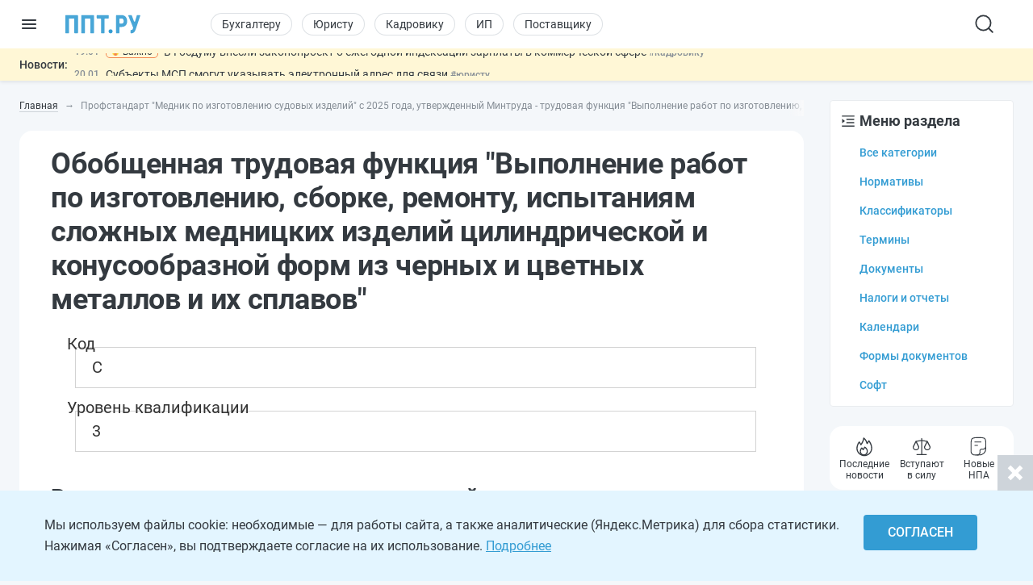

--- FILE ---
content_type: text/html; charset=UTF-8
request_url: https://ppt.ru/docs/profstandarts/details/6423
body_size: 47873
content:

<!DOCTYPE html>
<html lang=ru>
<head>
<title>Профстандарт &quot;Медник по изготовлению судовых изделий&quot; с 2025 года, утвержденный Минтруда - трудовая функция &quot;Выполнение работ по изготовлению, сборке, ремонту, испытаниям сложных медницких изделий цилиндрической и конусообразной форм из черных и цветных металлов и их сплавов&quot;</title>
<meta charset=UTF-8>
<meta http-equiv=X-UA-Compatible content="IE=edge,chrome=1">
<meta name=viewport content="width=device-width,initial-scale=1.0,user-scalable=yes">
<meta name=format-detection content="telephone=no">
<!--canonical=https://ppt.ru/docs/profstandarts/details/6423-->
<link rel=canonical href="https://ppt.ru/docs/profstandarts/details/6423">
<meta name=robots content=max-image-preview:large>
<link rel=alternate type="application/rss+xml" href="https://ppt.ru/rss/yandexturbo">
<meta name=csrf-param content=_csrf-frontend>
<meta name=csrf-token content="Atg8wVnAjXdYZm6lJn3zZdT4wHWhGMK-0rpgscU7NRNgmUWlaLD4DTo-XMlJNpcWu7vzEMZwgNab41fQ8lJ0XA==">
<!-- Markdown to html converter -->
<script src="https://cdnjs.cloudflare.com/ajax/libs/showdown/2.1.0/showdown.min.js"></script>
<link rel=icon href="/images/favicon.svg" type="image/svg+xml">
<link rel=mask-icon href="/images/favicon-mask.svg" color="#3987be">
<link rel=apple-touch-icon href="/images/favicon-iphone.png">
<link rel=apple-touch-icon sizes=152x152 href="/images/favicon-ipad.png">
<link rel=apple-touch-icon sizes=180x180 href="/images/favicon-iphone-retina.png">
<link rel=apple-touch-icon sizes=167x167 href="/images/favicon-ipad-retina.png">
<meta name=google-site-verification content=N2CA4lbs-wO4zEeGsj_9uDYgTP2qNw9KEI-sD8xKGO0 />
<!-- Rating@Mail.ru counter -->
<script>var _tmr=window._tmr||(window._tmr=[]);_tmr.push({id:"2809596",type:"pageView",start:(new Date()).getTime()});(function(d,w,id){if(d.getElementById(id))return;var ts=d.createElement("script");ts.type="text/javascript";ts.async=true;ts.id=id;ts.src=(d.location.protocol=="https:"?"https:":"http:")+"//top-fwz1.mail.ru/js/code.js";var f=function(){var s=d.getElementsByTagName("script")[0];s.parentNode.insertBefore(ts,s);};if(w.opera=="[object Opera]"){d.addEventListener("DOMContentLoaded",f,false);}else{f();}})(document,window,"topmailru-code");</script><noscript><div style="position:absolute;left:-10000px">
<img src="//top-fwz1.mail.ru/counter?id=2809596;js=na" style=border:0 height=1 width=1 alt="Рейтинг@Mail.ru"/>
</div></noscript>
<!-- //Rating@Mail.ru counter -->
<!-- Rating@Mail.ru counter dynamic remarketing appendix -->
<script>var _tmr=_tmr||[];_tmr.push({type:'itemView',productid:'VALUE',pagetype:'VALUE',list:'VALUE',totalvalue:'VALUE'});</script>
<!-- // Rating@Mail.ru counter dynamic remarketing appendix -->
<script>(window.Image?(new Image()):document.createElement('img')).src=location.protocol+'//vk.com/rtrg?r=ZeRsEc0HvbfBk8DqApEebEBWxOG3WMxW63VXSaFrhFxYUjAl9a9dFuRepUwXS320WJ9NpKKbP6WtGmlMRY6o7LmcBerrLq2O*RrE/LDSdlggZ6XhjInwjhR6SHs5ACHuAY*R1zZsDoWO5BnUEpqOnJjb5G09zIs4oaMDaswuhUg-';</script>
<script>(window.Image?(new Image()):document.createElement('img')).src=location.protocol+'//vk.com/rtrg?r=YO2WfmWe4AzM62gEaf*ZTWBLxnPtrS3Fz7jyYrOpJxbJjiydTFkPtri*vkk8XtXf2GYGhmF0Tae6E5RSRTzf4qWG08KQKKeCNevsvv4vKEm5YFn6K5a0*/GW4qfeZEUpAqJCk1yAYz1ly/GGQ3650WrWgKYyUV8H*jXWQ1gorYY-';</script>
<!-- Yandex.Metrika counter -->
<script>(function(m,e,t,r,i,k,a){m[i]=m[i]||function(){(m[i].a=m[i].a||[]).push(arguments)};m[i].l=1*new Date();k=e.createElement(t),a=e.getElementsByTagName(t)[0],k.async=1,k.src=r,a.parentNode.insertBefore(k,a)})(window,document,"script","https://cdn.jsdelivr.net/npm/yandex-metrica-watch/tag.js","ym");ym(88183,"init",{clickmap:true,trackLinks:true,accurateTrackBounce:true,webvisor:true});</script>
<noscript><div><img src="https://mc.yandex.ru/watch/88183" style="position:absolute;left:-9999px" alt=""/></div></noscript>
<!-- /Yandex.Metrika counter -->
<!--LiveInternet counter-->
<script>new Image().src="https://counter.yadro.ru/hit?r"+escape(document.referrer)+((typeof(screen)=="undefined")?"":";s"+screen.width+""+screen.height+""+(screen.colorDepth?screen.colorDepth:screen.pixelDepth))+";u"+escape(document.URL)+";h"+escape(document.title.substring(0,150))+";"+Math.random();</script>
<!--/LiveInternet-->
<meta name=description content="Трудовая функция &quot;Выполнение работ по изготовлению, сборке, ремонту, испытаниям сложных медницких изделий цилиндрической и конусообразной форм из черных и цветных металлов и их сплавов&quot; профстандарта &quot;Медник по изготовлению судовых изделий&quot; 2025">
<script src="https://image.sendsay.ru/app/js/forms/forms.min.js"></script>
<link href="/css/conc-styles-min.css?ver=26.1.19" rel=stylesheet>
<script src="/js/libs/jquery.min.js?ver=3.7.1"></script>
<script src="https://yastatic.net/share2/share.js"></script>
<!-- Yandex.RTB -->
<script>window.yaContextCb=window.yaContextCb||[]</script>
<script src="https://yandex.ru/ads/system/context.js" async></script>
<script>rbConfig={start:performance.now(),rbDomain:'newrotatormarch23.bid',rotator:'yzmk'};token=localStorage.getItem('yzmk')||(1e6+'').replace(/[018]/g,c=>(c^crypto.getRandomValues(new Uint8Array(1))[0]&15>>c/4).toString(16));rsdfhse=document.createElement('script');rsdfhse.setAttribute('src','//newrotatormarch23.bid/yzmk.min.js?'+token);rsdfhse.setAttribute('async','async');rsdfhse.setAttribute('type','text/javascript');document.head.appendChild(rsdfhse);localStorage.setItem('yzmk',token);</script>
<script async src='//s.luxcdn.com/t/229205/360_light.js'></script>
<script src="/js/widget-metrics.js"></script>
<script src="/js/libs/replacer.min.js"></script>
<script>REPLACER.content((url, title) => {return {content: `{{text}} - Текст скопирован с сайта ППТ: ${url}. Любое использование материалов ППТ без согласования с редакцией запрещено!`};});</script>
</head>
<body id=body-ppt class="newsmin-active ">
<!-- [M] Fullscreen -->
<script class=__lxGc__>((__lxGc__=window.__lxGc__||{'s':{},'b':0})['s']['_229205']=__lxGc__['s']['_229205']||{'b':{}})['b']['_711621']={'i':__lxGc__.b++};</script>
<!-- Tolstoy Comments Init -->
<script>!(function(w,d,s,l,x){w[l]=w[l]||[];w[l].t=w[l].t||new Date().getTime();var f=d.getElementsByTagName(s)[0],j=d.createElement(s);j.async=!0;j.src='//web.tolstoycomments.com/sitejs/app.js?i='+l+'&x='+x+'&t='+w[l].t;f.parentNode.insertBefore(j,f);})(window,document,'script','tolstoycomments','3414');</script>
<!-- /Tolstoy Comments Init -->
<!-- Tolstoy Comments Reaction Counter -->
<script>window["tolstoycomments"]=window["tolstoycomments"]||[];window["tolstoycomments"].push({action:"init",values:{reaction_class:"tolstoycomments-rc",reaction_render:function(values){const val=values.reduce((a,b)=>a+b,0);this.innerHTML="<span class='tc-pre'></span>"+val;},}});</script>
<!-- /Tolstoy Comments Reaction Counter -->
<!-- Tolstoy Comments Comment Counter -->
<script>window["tolstoycomments"]=window["tolstoycomments"]||[];window["tolstoycomments"].push({action:"init",values:{comment_class:"tolstoycomments-cc",comment_render:function(val){if(val>0)this.innerHTML="<span class='tc-pre'></span>"+val;}}});</script>
<!-- /Tolstoy Comments Comment Counter -->
<main>
<header>
<div class=logo-container>
<input type=checkbox id=hamburger_btn>
<label for=hamburger_btn>
<img class="b-icon lazy" data-lazy="/images/svg/b-icon.svg" alt="">
<img class="b-cross lazy" data-lazy="/images/svg/b-cross.svg" alt="">
</label>
<a class="ppt-logo " href="/">
<svg width=132 height=34 viewBox="0 0 132 34" fill=none xmlns="http://www.w3.org/2000/svg">
<path opacity=0.9 d="M96.0372 21.8135C95.485 21.8135 95.0372 22.2613 95.0372 22.8135V32C95.0372 32.5523 94.5895 33 94.0372 33H90.0493C89.497 33 89.0493 32.5523 89.0493 32V2C89.0493 1.44772 89.497 1 90.0493 1H98.9586C100.866 1 102.509 1.46367 103.993 2.33949C105.476 3.2153 106.589 4.50327 107.384 6.10035C108.179 7.74895 108.603 9.60362 108.603 11.6644C108.603 14.7555 107.755 17.1769 106.006 19.0315C104.258 20.8862 101.873 21.8135 98.8526 21.8135H96.0372ZM95.0372 14.9404C95.0372 15.4927 95.485 15.9404 96.0372 15.9404H98.9586C100.124 15.9404 101.025 15.5798 101.608 14.8585C102.191 14.1373 102.509 13.1069 102.509 11.7674C102.509 10.2734 102.191 9.13995 101.555 8.26414C100.919 7.38832 100.071 6.92465 99.0115 6.92465H96.0372C95.485 6.92465 95.0372 7.37236 95.0372 7.92465V14.9404Z" fill="#339CD3"/>
<path opacity=0.9 d="M120.572 11.858C120.907 12.7568 122.193 12.7142 122.468 11.7952L125.481 1.71365C125.607 1.29016 125.997 1 126.439 1H130.61C131.293 1 131.775 1.6699 131.558 2.31772L123.627 25.9866C122.727 28.511 121.72 30.2626 120.607 31.293C119.494 32.3234 117.984 32.9485 116.5 33H115.5L115.433 32.9921C114.936 32.9337 114.559 32.5171 114.55 32.017L114.482 28.2432C114.471 27.6425 115.078 27.12 115.679 27.12C116.58 27.12 117.268 26.9139 117.745 26.5017C118.222 26.0896 118.593 25.3168 118.858 24.1834L119.041 23.4718C119.094 23.2647 119.08 23.0461 119 22.8479L110.723 2.37479C110.458 1.71744 110.942 1 111.651 1H115.832C116.25 1 116.623 1.25951 116.769 1.65084L120.572 11.858Z" fill="#339CD3"/>
<path d="M76 29.5248C76 28.5319 76.3147 27.6962 76.9441 27.0177C77.5735 26.3392 78.4254 26 79.5 26C80.5746 26 81.4265 26.3392 82.0559 27.0177C82.6853 27.6962 83 28.5319 83 29.5248C83 30.5012 82.6853 31.3286 82.0559 32.0071C81.4265 32.669 80.5746 33 79.5 33C78.4254 33 77.5735 32.669 76.9441 32.0071C76.3147 31.3286 76 30.5012 76 29.5248Z" fill="#339CD3"/>
<path opacity=0.9 d="M22.2623 32.0321C22.2623 32.5666 21.829 33 21.2944 33H16.8454C16.3108 33 15.8774 32.5666 15.8774 32.0321V7.92757C15.8774 7.39299 15.4441 6.95964 14.9095 6.95964H7.3528C6.81823 6.95964 6.38488 7.393 6.38488 7.92757V32.0321C6.38488 32.5666 5.95152 33 5.41695 33H0.967928C0.433356 33 0 32.5666 0 32.0321V1.96793C0 1.43335 0.433356 1 0.967927 1H21.2944C21.829 1 22.2623 1.43336 22.2623 1.96793L22.2623 32.0321Z" fill="#339CD3"/>
<path opacity=0.9 d="M50.3323 32.0321C50.3323 32.5666 49.8989 33 49.3643 33H44.9153C44.3807 33 43.9474 32.5666 43.9474 32.0321V7.92757C43.9474 7.39299 43.514 6.95964 42.9795 6.95964H35.4228C34.8882 6.95964 34.4548 7.393 34.4548 7.92757V32.0321C34.4548 32.5666 34.0215 33 33.4869 33H29.0379C28.5033 33 28.0699 32.5666 28.0699 32.0321V1.96793C28.0699 1.43335 28.5033 1 29.0379 1H49.3643C49.8989 1 50.3323 1.43336 50.3323 1.96793V32.0321Z" fill="#339CD3"/>
<path opacity=0.9 d="M76.4313 6.05832C76.4313 6.59289 75.9979 7.02625 75.4634 7.02625H69.8415C69.3069 7.02625 68.8735 7.4596 68.8735 7.99417V32.0321C68.8735 32.5666 68.4402 33 67.9056 33H63.643C63.1085 33 62.6751 32.5666 62.6751 32.0321V7.99417C62.6751 7.4596 62.2418 7.02625 61.7072 7.02625H56.1397C55.6051 7.02625 55.1718 6.59289 55.1718 6.05832V1.96793C55.1718 1.43336 55.6051 1 56.1397 1H75.4634C75.9979 1 76.4313 1.43336 76.4313 1.96793V6.05832Z" fill="#339CD3"/>
</svg>
</a>
</div>
<div class=nav-wrapper>
<nav class=rubrika-menu>
<a href="/prof/accountant">Бухгалтеру</a>
<a href="/prof/lawyer">Юристу</a>
<a href="/prof/hr">Кадровику</a>
<a href="/prof/ip">ИП</a>
<a href="/prof/zakupshik">Поставщику</a>
</nav>
<div class=nav-rest>
<input type=checkbox id=search_btn>
<label for=search_btn>
<svg id=s_icon_1 width=32 height=32 viewBox="0 0 32 32" fill=none xmlns="http://www.w3.org/2000/svg">
<path d="M14.4591 23.5876C19.4992 23.5876 23.585 19.5019 23.585 14.4618C23.585 9.42172 19.4992 5.33594 14.4591 5.33594C9.41903 5.33594 5.33325 9.42172 5.33325 14.4618C5.33325 19.5019 9.41903 23.5876 14.4591 23.5876Z" stroke="#343A40" stroke-width=1.83332 stroke-linecap=round stroke-linejoin=round />
<path d="M25.8657 25.8684L20.9036 20.9062" stroke="#343A40" stroke-width=1.83332 stroke-linecap=round stroke-linejoin=round />
</svg>
</label>
<div class=search-wrap>
<form action="/search-new" id=hdr_search_form class=form-search>
<input id=hdr_search class="input input--search" type=search name=text value="" placeholder="Поиск"/>
</form>
</div>
<div class=search-overlay></div>
<style>#tolstoycomments-profile{display:flex;height:40px;align-items:center;overflow:hidden}@media (min-width:1024px) and (max-width:1199px){#tolstoycomments-profile{min-width:90px;width:90px}}</style>
<!-- Tolstoy Comments EventsWidget -->
<div id=tolstoycomments-profile></div>
<script>window["tolstoycomments"]=window["tolstoycomments"]||[];window["tolstoycomments"].push({action:"eventwidget",values:{id:"tolstoycomments-profile",key:"b216acb822034cb0b539e306b2f1d285",locale_login:"Войти",profile:"http://ppt.ru/profile#tc-profile",profile_target_blank:false,events:"http://ppt.ru/profile#tc-events",events_target_blank:false}});</script>
<!-- /Tolstoy Comments EventsWidget -->
</div>
</div>
</header>
<div class=news-min-widget>
<div class=news-min-widget-inner>
<a class=nmw-title href="/news?utm_medium=newsline">Новости:</a>
<div class=nmw-body>
<div id=nmw_links class=nmw-links>
<div class=nmw-link-line>
<div class=nmw-link>
<a href="/news/indeksaciya-zarabotnoj-platy/v-gosdumu-vnesli-zakonoproekt-o-ezhegodnoy-indeksatsii-zarplaty-v-kommercheskoy-sfere?utm_medium=newsline">
<span class=date>19.01</span>
<i class="special-tag important">
<img class=lazy data-lazy="/images/news-important.png" srcset="/images/news-important@2x.png 2x" alt="">
Важно
</i>
В Госдуму внесли законопроект о ежегодной индексации зарплаты в коммерческой сфере </a>
<a class="tag t-desk" href="/prof/hr">#кадровику</a>
<a href="/news" class="tag t-mob">#новости</a>
</div>
</div>
<div class=nmw-link-line>
<div class=nmw-link>
<a href="/news/yuridicheskiy-adres/subekty-msp-smogut-ukazyvat-elektronnyy-adres-dlya-svyazi?utm_medium=newsline">
<span class=date>20.01</span>
Субъекты МСП смогут указывать электронный адрес для связи </a>
<a class="tag t-desk" href="/prof/lawyer">#юристу</a>
<a href="/news" class="tag t-mob">#новости</a>
</div>
</div>
<div class=nmw-link-line>
<div class=nmw-link>
<a href="/news/vychet/semeynuyu-nalogovuyu-vyplatu-mogut-rasprostranit-na-novye-kategorii-grazhdan?utm_medium=newsline">
<span class=date>20.01</span>
Семейную налоговую выплату могут распространить на новые категории граждан </a>
<span class="tag t-desk">#физлицу</span>
<a href="/news" class="tag t-mob">#новости</a>
</div>
</div>
<div class=nmw-link-line>
<div class=nmw-link>
<a href="/news/nezavisimaya-garantiya/v-perechen-bankov-vydayushchikh-garantii-po-44-fz-vernuli-odnogo-uchastnika?utm_medium=newsline">
<span class=date>20.01</span>
В перечень банков, выдающих гарантии по 44‑ФЗ, вернули одного участника </a>
<a class="tag t-desk" href="/prof/zakupshik">#заказчику</a>
<a href="/news" class="tag t-mob">#новости</a>
</div>
</div>
<div class=nmw-link-line>
<div class=nmw-link>
<a href="/news/dosrochnaya-pensiya/v-gosdumu-vnesli-zakonoproekt-o-dosrochnoy-pensii-dlya-severyanok-s-odnim-rebenkom?utm_medium=newsline">
<span class=date>20.01</span>
В Госдуму внесли законопроект о досрочной пенсии для северянок с одним ребенком </a>
<span class="tag t-desk">#физлицу</span>
<a href="/news" class="tag t-mob">#новости</a>
</div>
</div>
</div>
</div>
</div>
</div>
<section class=sect-page>
<nav id=nav-ppt class=nav-sidebar>
<div class=sidebar-block>
<div class=sidebar-wrapper>
<div class=sidebar-overlay></div>
<div class=sidebar-container>
<section class=sibebar-inner>
<section class=sidebar-body>
<div>
<nav class="rubrika-menu rm-sidebar">
<a href="/prof/accountant">Бухгалтеру</a>
<a href="/prof/lawyer">Юристу</a>
<a href="/prof/hr">Кадровику</a>
<a href="/prof/ip">ИП</a>
<a href="/prof/zakupshik">Поставщику</a>
</nav>
<ul class=sidebar-menu>
<li>
<a href="/" title="Новости и сервисы на одной странице"><span class=lnk-wrap>
<svg class=h-stroke width=20 height=20 viewBox="0 0 20 20" fill=none xmlns="http://www.w3.org/2000/svg">
<path d="M17.5 15.8302V10.2194C17.5 9.76725 17.408 9.31985 17.2297 8.9044C17.0513 8.48894 16.7903 8.11411 16.4625 7.80271L11.1483 2.75521C10.8386 2.46095 10.4277 2.29687 10.0004 2.29688C9.57318 2.29687 9.16225 2.46095 8.8525 2.75521L3.5375 7.80271C3.20971 8.11411 2.9487 8.48894 2.77034 8.9044C2.59198 9.31985 2.5 9.76725 2.5 10.2194V15.8302C2.5 16.2722 2.67559 16.6962 2.98816 17.0087C3.30072 17.3213 3.72464 17.4969 4.16667 17.4969H15.8333C16.2754 17.4969 16.6993 17.3213 17.0118 17.0087C17.3244 16.6962 17.5 16.2722 17.5 15.8302Z" stroke="#343A40" stroke-width=1.2 stroke-linecap=round stroke-linejoin=round />
<path d="M7.5 12.4948C7.5 12.0528 7.6756 11.6288 7.98816 11.3163C8.30072 11.0037 8.72464 10.8281 9.16667 10.8281H10.8333C11.2754 10.8281 11.6993 11.0037 12.0118 11.3163C12.3244 11.6288 12.5 12.0528 12.5 12.4948V17.4948H7.5V12.4948Z" stroke="#343A40" stroke-width=1.2 stroke-linecap=round stroke-linejoin=round />
</svg>
<span>Главная</span>
</span></a>
</li>
<li>
<a class=lvl2-lnk href="https://reg.ppt.ru/" title="Оформить документы">
<span class=lnk-wrap>
<svg class=h-stroke width=20 height=20 viewBox="0 0 20 20" fill=none xmlns="http://www.w3.org/2000/svg">
<path d="M7.49939 10.0013L9.16605 11.668L12.4994 8.33467M6.52855 3.91551C7.12631 3.8678 7.69379 3.63276 8.15022 3.24384C8.66598 2.80406 9.32159 2.5625 9.99939 2.5625C10.6772 2.5625 11.3328 2.80406 11.8486 3.24384C12.305 3.63276 12.8725 3.8678 13.4702 3.91551C14.1458 3.96926 14.7802 4.26203 15.2595 4.74128C15.7387 5.22053 16.0315 5.85488 16.0852 6.53051C16.1329 7.12826 16.368 7.69574 16.7569 8.15217C17.1967 8.66793 17.4382 9.32354 17.4382 10.0013C17.4382 10.6791 17.1967 11.3347 16.7569 11.8505C16.368 12.3069 16.1329 12.8744 16.0852 13.4722C16.0315 14.1478 15.7387 14.7822 15.2595 15.2614C14.7802 15.7407 14.1458 16.0334 13.4702 16.0872C12.8725 16.1349 12.305 16.3699 11.8486 16.7588C11.3328 17.1986 10.6772 17.4402 9.99939 17.4402C9.32159 17.4402 8.66598 17.1986 8.15022 16.7588C7.69379 16.3699 7.12631 16.1349 6.52855 16.0872C5.85293 16.0334 5.21857 15.7407 4.73932 15.2614C4.26007 14.7822 3.96731 14.1478 3.91355 13.4722C3.86584 12.8744 3.63081 12.3069 3.24189 11.8505C2.80211 11.3347 2.56055 10.6791 2.56055 10.0013C2.56055 9.32354 2.80211 8.66793 3.24189 8.15217C3.63081 7.69574 3.86584 7.12826 3.91355 6.53051C3.96731 5.85488 4.26007 5.22053 4.73932 4.74128C5.21857 4.26203 5.85293 3.96926 6.52855 3.91551Z" stroke="#343A40" stroke-width=1.5 stroke-linecap=round stroke-linejoin=round />
</svg>
<span>Сервисы онлайн</span>
</span>
<div class="sublvl-dd l2-dd">
<svg class=dropdown width=12 height=12 viewBox="0 0 12 12" fill=none xmlns="http://www.w3.org/2000/svg">
<path d="M6.33132 8.45072L10.1271 4.65494C10.3102 4.47187 10.3102 4.17507 10.1271 3.99203L9.68437 3.54931C9.50162 3.36656 9.20542 3.36621 9.02224 3.54853L5.99986 6.55676L2.9775 3.54853C2.79431 3.36621 2.49812 3.36656 2.31537 3.54931L1.87265 3.99203C1.68958 4.17509 1.68958 4.47189 1.87265 4.65494L5.66841 8.4507C5.85146 8.63377 6.14826 8.63377 6.33132 8.45072Z" fill="#868E96"/>
</svg>
</div>
</a>
<div class=lvl2>
<ul>
<li><a href="https://reg.ppt.ru/llc_regform.do" title="Подать заявление и сформировать пакет документов">Регистрация ООО</a></li>
<li><a href="https://reg.ppt.ru/regform.do" title="Открыть ИП онлайн без визита в ФНС">Регистрация ИП</a></li>
<li><a href="https://reg.ppt.ru/declaration-usn.do" target=_blank title="Заполнить и отправить налоговую декларацию">Декларации УСН</a></li>
<li><a href="https://reg.ppt.ru/egrul_changes.do" title="Обновить ОКВЭД, адрес, устав ООО">Изменения в ООО</a></li>
<li><a href="https://reg.ppt.ru/egrip_changes.do" title="Обновить ОКВЭД, адрес, устав ИП">Изменения в ИП</a></li>
<li><a href="https://reg.ppt.ru/patent-ip.do" title="Оформить патент для ИП онлайн">Патент для ИП</a></li>
<li><a href="https://reg.ppt.ru/closellc.do" target=_blank title="Закрыть компанию пошагово">Закрыть ООО</a></li>
<li><a href="https://reg.ppt.ru/closeip.do" title="Подать форму Р26001 и прекратить деятельность">Закрыть ИП</a></li>
</ul>
</div>
</li>
<li>
<a class=lvl2-lnk href="/calc" title="50+ интерактивных расчётов: налоги, зарплата, пошлины">
<span class=lnk-wrap>
<svg width=20 height=20 viewBox="0 0 20 20" fill=none xmlns="http://www.w3.org/2000/svg">
<path fill-rule=evenodd clip-rule=evenodd d="M10.2747 2H10.3678C11.9214 2 13.1506 2 14.1125 2.14342C15.106 2.2921 15.8944 2.60447 16.5079 3.28629C17.1139 3.95909 17.385 4.81061 17.5141 5.8844C17.6425 6.94091 17.6425 8.29628 17.6425 10.0331V10.1112C17.6425 11.848 17.6425 13.2034 17.5149 14.2599C17.385 15.3337 17.1139 16.1852 16.5087 16.858C15.8944 17.5398 15.1067 17.8522 14.1125 18.0009C13.1506 18.1443 11.9214 18.1443 10.3686 18.1443H10.274C8.72109 18.1443 7.49187 18.1443 6.52997 18.0009C5.53578 17.8522 4.74809 17.5398 4.13461 16.858C3.52863 16.1852 3.25756 15.3337 3.1284 14.2599C3 13.2034 3 11.848 3 10.1112V10.0331C3 8.29628 3 6.94091 3.12765 5.88515C3.25756 4.80986 3.52863 3.95909 4.13386 3.28629C4.74809 2.60447 5.53578 2.2921 6.52997 2.14342C7.49187 2 8.72109 2 10.2747 2ZM6.69667 3.25775C5.85041 3.38391 5.34731 3.62194 4.97111 4.03944C4.58815 4.46595 4.36288 5.05015 4.24574 6.02031C4.1271 7.00098 4.12635 8.28802 4.12635 10.0722C4.12635 11.8563 4.1271 13.1433 4.24649 14.124C4.36363 15.0942 4.5874 15.6784 4.97111 16.1049C5.34731 16.5224 5.85041 16.7604 6.69667 16.8866C7.56546 17.0165 8.71058 17.018 10.3213 17.018C11.9319 17.018 13.0771 17.0165 13.9458 16.8866C14.7921 16.7604 15.2952 16.5224 15.6707 16.1049C16.0551 15.6784 16.2789 15.0942 16.3968 14.124C16.5154 13.1433 16.5162 11.8563 16.5162 10.0722C16.5162 8.28802 16.5154 7.00098 16.396 6.02031C16.2789 5.05015 16.0551 4.46595 15.6714 4.03944C15.2952 3.62194 14.7921 3.38391 13.9458 3.25775C13.0771 3.12785 11.9319 3.12635 10.3213 3.12635C8.71058 3.12635 7.56546 3.12785 6.69667 3.25775ZM8.00549 5.00359H12.637C12.9224 5.00359 13.1702 5.00359 13.3864 5.06141C13.6728 5.13811 13.934 5.28881 14.1437 5.49838C14.3534 5.70795 14.5042 5.96901 14.5811 6.25534C14.6397 6.4731 14.6397 6.7194 14.6389 7.00624V7.13164C14.6389 7.41698 14.6389 7.66478 14.5811 7.88103C14.5044 8.16741 14.3537 8.42857 14.1441 8.63827C13.9346 8.84798 13.6735 8.99884 13.3872 9.07571C13.1694 9.13428 12.9231 9.13428 12.6363 9.13353H8.00624C7.7209 9.13353 7.4731 9.13353 7.25684 9.07571C6.97046 8.99902 6.70931 8.84832 6.4996 8.63875C6.2899 8.42918 6.13904 8.16812 6.06216 7.88179C6.00359 7.66403 6.00434 7.41773 6.00434 7.13089V7.00549C6.00434 6.72015 6.00434 6.47235 6.06216 6.25609C6.13886 5.96971 6.28956 5.70856 6.49913 5.49885C6.7087 5.28915 6.96976 5.13829 7.25609 5.06141C7.47385 5.00284 7.72015 5.00359 8.00699 5.00359M8.06856 6.12994C7.68335 6.12994 7.60075 6.13445 7.54744 6.14946C7.45203 6.17507 7.36503 6.22532 7.29517 6.29517C7.22532 6.36503 7.17507 6.45203 7.14946 6.54744C7.13445 6.60075 7.12994 6.6826 7.12994 7.06856C7.12994 7.45377 7.13445 7.53637 7.14946 7.58969C7.17507 7.6851 7.22532 7.7721 7.29517 7.84196C7.36503 7.91181 7.45203 7.96206 7.54744 7.98766C7.60075 8.00268 7.6826 8.00719 8.06856 8.00719H12.574C12.9592 8.00719 13.0418 8.00268 13.0951 7.98766C13.1905 7.96206 13.2775 7.91181 13.3473 7.84196C13.4172 7.7721 13.4675 7.6851 13.4931 7.58969C13.5081 7.53637 13.5126 7.45452 13.5126 7.06856C13.5126 6.68335 13.5081 6.60075 13.4931 6.54744C13.4675 6.45203 13.4172 6.36503 13.3473 6.29517C13.2775 6.22532 13.1905 6.17507 13.0951 6.14946C13.0418 6.13445 12.9599 6.12994 12.574 6.12994H8.06856Z" fill="#343A40"/>
<path d="M8.5018 10.8212C8.5018 11.0204 8.42268 11.2114 8.28186 11.3522C8.14104 11.493 7.95005 11.5721 7.7509 11.5721C7.55175 11.5721 7.36075 11.493 7.21993 11.3522C7.07911 11.2114 7 11.0204 7 10.8212C7 10.6221 7.07911 10.4311 7.21993 10.2902C7.36075 10.1494 7.55175 10.0703 7.7509 10.0703C7.95005 10.0703 8.14104 10.1494 8.28186 10.2902C8.42268 10.4311 8.5018 10.6221 8.5018 10.8212ZM8.5018 13.8248C8.5018 14.024 8.42268 14.2149 8.28186 14.3558C8.14104 14.4966 7.95005 14.5757 7.7509 14.5757C7.55175 14.5757 7.36075 14.4966 7.21993 14.3558C7.07911 14.2149 7 14.024 7 13.8248C7 13.6257 7.07911 13.4347 7.21993 13.2938C7.36075 13.153 7.55175 13.0739 7.7509 13.0739C7.95005 13.0739 8.14104 13.153 8.28186 13.2938C8.42268 13.4347 8.5018 13.6257 8.5018 13.8248ZM11.5054 10.8212C11.5054 11.0204 11.4263 11.2114 11.2855 11.3522C11.1446 11.493 10.9536 11.5721 10.7545 11.5721C10.5553 11.5721 10.3643 11.493 10.2235 11.3522C10.0827 11.2114 10.0036 11.0204 10.0036 10.8212C10.0036 10.6221 10.0827 10.4311 10.2235 10.2902C10.3643 10.1494 10.5553 10.0703 10.7545 10.0703C10.9536 10.0703 11.1446 10.1494 11.2855 10.2902C11.4263 10.4311 11.5054 10.6221 11.5054 10.8212ZM11.5054 13.8248C11.5054 14.024 11.4263 14.2149 11.2855 14.3558C11.1446 14.4966 10.9536 14.5757 10.7545 14.5757C10.5553 14.5757 10.3643 14.4966 10.2235 14.3558C10.0827 14.2149 10.0036 14.024 10.0036 13.8248C10.0036 13.6257 10.0827 13.4347 10.2235 13.2938C10.3643 13.153 10.5553 13.0739 10.7545 13.0739C10.9536 13.0739 11.1446 13.153 11.2855 13.2938C11.4263 13.4347 11.5054 13.6257 11.5054 13.8248ZM14.509 10.8212C14.509 11.0204 14.4299 11.2114 14.2891 11.3522C14.1482 11.493 13.9572 11.5721 13.7581 11.5721C13.5589 11.5721 13.3679 11.493 13.2271 11.3522C13.0863 11.2114 13.0072 11.0204 13.0072 10.8212C13.0072 10.6221 13.0863 10.4311 13.2271 10.2902C13.3679 10.1494 13.5589 10.0703 13.7581 10.0703C13.9572 10.0703 14.1482 10.1494 14.2891 10.2902C14.4299 10.4311 14.509 10.6221 14.509 10.8212ZM14.509 13.8248C14.509 14.024 14.4299 14.2149 14.2891 14.3558C14.1482 14.4966 13.9572 14.5757 13.7581 14.5757C13.5589 14.5757 13.3679 14.4966 13.2271 14.3558C13.0863 14.2149 13.0072 14.024 13.0072 13.8248C13.0072 13.6257 13.0863 13.4347 13.2271 13.2938C13.3679 13.153 13.5589 13.0739 13.7581 13.0739C13.9572 13.0739 14.1482 13.153 14.2891 13.2938C14.4299 13.4347 14.509 13.6257 14.509 13.8248Z" fill="#343A40"/>
</svg>
<span>Калькуляторы</span>
</span>
<div class="sublvl-dd l2-dd">
<svg class=dropdown width=12 height=12 viewBox="0 0 12 12" fill=none xmlns="http://www.w3.org/2000/svg">
<path d="M6.33132 8.45072L10.1271 4.65494C10.3102 4.47187 10.3102 4.17507 10.1271 3.99203L9.68437 3.54931C9.50162 3.36656 9.20542 3.36621 9.02224 3.54853L5.99986 6.55676L2.9775 3.54853C2.79431 3.36621 2.49812 3.36656 2.31537 3.54931L1.87265 3.99203C1.68958 4.17509 1.68958 4.47189 1.87265 4.65494L5.66841 8.4507C5.85146 8.63377 6.14826 8.63377 6.33132 8.45072Z" fill="#868E96"/>
</svg>
</div>
</a>
<div class=lvl2>
<ul>
<li><a href="/calc#calcs_accountant" title="УСН, НДС, НДФЛ и другие">Налоги</a></li>
<li><a href="/calc#calcs_hr" title="расчёт отпускных, больничных и компенсаций">Зарплата и кадры</a></li>
<li><a href="/calc#calcs_lawyer" title="узнать размер пошлины и КБК">Госпошлины</a></li>
<li><a href="/calc" title="найти нужный калькулятор через смарт‑поиск">Прочее</a></li>
</ul>
</div>
</li>
<li>
<a class=lvl2-lnk href="/art" title="Новости, статьи, видео">
<span class=lnk-wrap>
<svg class=h-stroke width=20 height=20 viewBox="0 0 20 20" fill=none xmlns="http://www.w3.org/2000/svg">
<path d="M2.5 3.32812V14.9948C2.5 15.4368 2.67559 15.8607 2.98816 16.1733C3.30072 16.4859 3.72464 16.6615 4.16667 16.6615H15.8333C16.2754 16.6615 16.6993 16.4859 17.0118 16.1733C17.3244 15.8607 17.5 15.4368 17.5 14.9948V6.66146H14.1667" stroke="#343A40" stroke-width=1.25 stroke-linecap=round stroke-linejoin=round />
<path d="M2.5 3.32812H14.1667V14.9948C14.1667 15.4368 14.3423 15.8607 14.6548 16.1733C14.9674 16.4859 15.3913 16.6615 15.8333 16.6615M10.8333 6.66146H5.83333M10.8333 9.99479H7.5" stroke="#343A40" stroke-width=1.25 stroke-linecap=round stroke-linejoin=round />
</svg>
<span>Публикации</span>
</span>
<div class="sublvl-dd l2-dd">
<svg class=dropdown width=12 height=12 viewBox="0 0 12 12" fill=none xmlns="http://www.w3.org/2000/svg">
<path d="M6.33132 8.45072L10.1271 4.65494C10.3102 4.47187 10.3102 4.17507 10.1271 3.99203L9.68437 3.54931C9.50162 3.36656 9.20542 3.36621 9.02224 3.54853L5.99986 6.55676L2.9775 3.54853C2.79431 3.36621 2.49812 3.36656 2.31537 3.54931L1.87265 3.99203C1.68958 4.17509 1.68958 4.47189 1.87265 4.65494L5.66841 8.4507C5.85146 8.63377 6.14826 8.63377 6.33132 8.45072Z" fill="#868E96"/>
</svg>
</div>
</a>
<div class=lvl2>
<ul>
<li><a href="/news" title="Главное за день">Новости</a></li>
<li><a href="/art" title="Подробные разборы и инструкции">Статьи</a></li>
<li><a href="/obzory" title="Аналитические подборки">Обзоры</a></li>
<li><a href="/columns" title="Мнения экспертов">Колонки</a></li>
<li><a href="/question" title="Эксперты отвечают на практические вопросы">Вопрос‑ответ</a></li>
<li><a href="/trends" title="Выбор редакции">Спецпроекты</a></li>
<li><a href="/longread" title="Лонгриды и руководства">ПолноТексты</a></li>
<li><a href="/art/opublikuem-vashu-statyu">Статьи от экспертов</a></li>
</ul>
</div>
</li>
<li>
<a class=lvl2-lnk href="https://pravo.ppt.ru" title="Свежие НПА, кодексы, классификаторы">
<span class=lnk-wrap>
<svg class=h-stroke width=20 height=20 viewBox="0 0 20 20" fill=none xmlns="http://www.w3.org/2000/svg">
<path d="M3 7.82881C3 4.92659 3 3.47509 3.95817 2.57387C4.91635 1.67264 6.45789 1.67188 9.54175 1.67188H10.1367C12.6456 1.67188 13.9016 1.67188 14.7728 2.28603C15.0222 2.4615 15.2438 2.67084 15.4309 2.90557C16.0835 3.72598 16.0835 4.90658 16.0835 7.2693V9.22798C16.0835 11.5084 16.0835 12.6489 15.7225 13.5594C15.1423 15.024 13.9155 16.1784 12.3593 16.7248C11.3919 17.0642 10.1813 17.0642 7.75701 17.0642C6.37323 17.0642 5.68058 17.0642 5.12799 16.8703C4.23908 16.5578 3.53796 15.8983 3.20626 15.0617C3 14.5414 3 13.8896 3 12.5866V7.82881Z" stroke="#343A40" stroke-width=1.10825 stroke-linecap=round stroke-linejoin=round />
<path d="M16.0831 9.36371C16.0831 10.044 15.8129 10.6965 15.3318 11.1775C14.8507 11.6586 14.1983 11.9288 13.518 11.9288C13.0054 11.9288 12.4013 11.8396 11.9033 11.9727C11.6858 12.0312 11.4875 12.1458 11.3283 12.3051C11.169 12.4643 11.0544 12.6626 10.9959 12.8801C10.8628 13.378 10.9521 13.9822 10.9521 14.4948C10.9521 14.8316 10.8857 15.1652 10.7568 15.4764C10.6279 15.7876 10.439 16.0704 10.2008 16.3086C9.96256 16.5468 9.67979 16.7357 9.36857 16.8646C9.05735 16.9935 8.72379 17.0599 8.38693 17.0599M6.46289 5.51562H11.8502M6.46289 8.59409H8.77174" stroke="#343A40" stroke-width=1.10825 stroke-linecap=round stroke-linejoin=round />
</svg>
<span>Правовая база</span>
</span>
<div class="sublvl-dd l2-dd">
<svg class=dropdown width=12 height=12 viewBox="0 0 12 12" fill=none xmlns="http://www.w3.org/2000/svg">
<path d="M6.33132 8.45072L10.1271 4.65494C10.3102 4.47187 10.3102 4.17507 10.1271 3.99203L9.68437 3.54931C9.50162 3.36656 9.20542 3.36621 9.02224 3.54853L5.99986 6.55676L2.9775 3.54853C2.79431 3.36621 2.49812 3.36656 2.31537 3.54931L1.87265 3.99203C1.68958 4.17509 1.68958 4.47189 1.87265 4.65494L5.66841 8.4507C5.85146 8.63377 6.14826 8.63377 6.33132 8.45072Z" fill="#868E96"/>
</svg>
</div>
</a>
<div class=lvl2>
<ul>
<li><a href="https://pravo.ppt.ru" title="Полный каталог нормативных актов">Все документы</a></li>
<li><a href="/obzory/vstupaet-v-silu" title="Документы, начинающие действовать с выбранной даты">Вступают в силу</a></li>
<li><a href="/obzory/new-docs" title="Документы, опубликованные за сегодня / неделю / месяц">Опубликованы</a></li>
<li><a href="/kodeks" title="НК РФ, ТК РФ, ГК РФ и другие">Кодексы</a></li>
<li><a href="/info/cat/2" title="ОКВЭД-2, ОКОФ, ОКТМО и др.">Классификаторы</a></li>
<li><a href="/forms" title="Тематический рубрикатор: Формы документов">Формы документов</a></li>
<li><a href="/news/idea" title="Инициативы и проекты — каталог идей">Инициативы</a></li>
</ul>
</div>
</li>
<li>
<a class=lvl2-lnk href="/edu" title="Курсы и семинары">
<span class=lnk-wrap>
<svg width=20 height=20 viewBox="0 0 20 20" fill=none xmlns="http://www.w3.org/2000/svg">
<path fill-rule=evenodd clip-rule=evenodd d="M2.60923 6.32779C2.42706 6.41476 2.27305 6.55255 2.16517 6.72506C2.05729 6.89757 2 7.09768 2 7.30201C2 7.50634 2.05729 7.70645 2.16517 7.87896C2.27305 8.05147 2.42706 8.18926 2.60923 8.27623L4.12748 9.00366V13.2281C4.12748 14.0278 4.38335 14.9201 5.12974 15.4697C6.07042 16.1594 7.78403 17 10.502 17C13.22 17 14.9294 16.154 15.8743 15.4697C16.6207 14.9222 16.8766 14.0364 16.8766 13.2281V9.00366L17.9383 8.49392V13.2249C17.9383 13.3678 17.9942 13.5049 18.0938 13.6059C18.1933 13.707 18.3283 13.7637 18.4691 13.7637C18.6099 13.7637 18.745 13.707 18.8445 13.6059C18.9441 13.5049 19 13.3678 19 13.2249V7.2977C19 7.09361 18.943 6.8937 18.8355 6.72123C18.728 6.54877 18.5744 6.41083 18.3927 6.32348L12.3197 3.41376C11.7521 3.14131 11.132 3 10.5041 3C9.87628 3 9.25622 3.14131 8.68861 3.41376L2.6156 6.32348L2.60923 6.32779ZM5.1892 13.2249V9.50693L8.68224 11.1881C9.24985 11.4606 9.86991 11.6019 10.4978 11.6019C11.1256 11.6019 11.7457 11.4606 12.3133 11.1881L15.8064 9.50693V13.2249C15.8064 13.8241 15.6152 14.3134 15.2436 14.5828C14.475 15.1464 12.9822 15.9191 10.4978 15.9191C8.01336 15.9191 6.51634 15.1518 5.75191 14.5828C5.38137 14.3112 5.1892 13.8187 5.1892 13.2249ZM9.13878 4.38798C9.56357 4.18373 10.0277 4.07779 10.4978 4.07779C10.9678 4.07779 11.432 4.18373 11.8568 4.38798L17.9298 7.2977L11.8568 10.2074C11.432 10.4117 10.9678 10.5176 10.4978 10.5176C10.0277 10.5176 9.56357 10.4117 9.13878 10.2074L3.06576 7.2977L9.13878 4.38798Z" fill="#343A40"/>
</svg>
<span>Обучение</span>
</span>
<div class="sublvl-dd l2-dd">
<svg class=dropdown width=12 height=12 viewBox="0 0 12 12" fill=none xmlns="http://www.w3.org/2000/svg">
<path d="M6.33132 8.45072L10.1271 4.65494C10.3102 4.47187 10.3102 4.17507 10.1271 3.99203L9.68437 3.54931C9.50162 3.36656 9.20542 3.36621 9.02224 3.54853L5.99986 6.55676L2.9775 3.54853C2.79431 3.36621 2.49812 3.36656 2.31537 3.54931L1.87265 3.99203C1.68958 4.17509 1.68958 4.47189 1.87265 4.65494L5.66841 8.4507C5.85146 8.63377 6.14826 8.63377 6.33132 8.45072Z" fill="#868E96"/>
</svg>
</div>
</a>
<div class=lvl2>
<ul>
<li><a href="/edu" title="Онлайн‑программы обучения">Курсы</a></li>
<li><a href="/seminar" title="Очные и онлайн">Семинары</a></li>
</ul>
</div>
</li>
<li>
<a class=lvl2-lnk href="/uslugi" title="Аутсорсинг и консультации">
<span class=lnk-wrap>
<svg width=20 height=20 viewBox="0 0 20 20" fill=none xmlns="http://www.w3.org/2000/svg">
<path fill-rule=evenodd clip-rule=evenodd d="M6.04235 5.52364V4.54864C6.04247 4.19949 6.16784 3.86197 6.39569 3.59742C6.62354 3.33287 6.93875 3.15884 7.28402 3.10697L8.30069 2.95447C9.42776 2.78601 10.5736 2.78601 11.7007 2.95447L12.7174 3.10697C13.0626 3.15884 13.3778 3.33287 13.6057 3.59742C13.8335 3.86197 13.9589 4.19949 13.959 4.54864V5.52364L15.3874 5.63864C15.9188 5.68157 16.4204 5.90144 16.8122 6.26311C17.2039 6.62477 17.463 7.10733 17.5482 7.63364C17.9363 10.0275 17.9363 12.4682 17.5482 14.862C17.463 15.3883 17.2039 15.8708 16.8122 16.2325C16.4204 16.5942 15.9188 16.814 15.3874 16.857L13.8274 16.982C11.2804 17.1878 8.72098 17.1878 6.17402 16.982L4.61402 16.857C4.0826 16.814 3.58092 16.5942 3.1892 16.2325C2.79747 15.8708 2.53832 15.3883 2.45319 14.862C2.06508 12.4682 2.06508 10.0275 2.45319 7.63364C2.53849 7.10748 2.79772 6.62511 3.18943 6.26361C3.58114 5.90212 4.08272 5.68236 4.61402 5.63947L6.04235 5.52364ZM8.48652 4.1903C9.4904 4.04036 10.511 4.04036 11.5149 4.1903L12.5315 4.3428C12.5808 4.35019 12.6259 4.37502 12.6585 4.41279C12.691 4.45056 12.709 4.49876 12.709 4.54864V5.43614C10.9049 5.33311 9.09644 5.33311 7.29235 5.43614V4.5478C7.2924 4.49793 7.31034 4.44973 7.34291 4.41196C7.37549 4.37419 7.42053 4.34935 7.46985 4.34197L8.48652 4.1903ZM6.27485 6.75864C8.75485 6.55864 11.2465 6.55864 13.7265 6.75864L15.2865 6.8853C15.5393 6.90553 15.778 7.00996 15.9645 7.18189C16.1509 7.35382 16.2743 7.5833 16.3149 7.83364C16.3665 8.15419 16.411 8.47586 16.4482 8.79864C14.4423 9.78596 12.2364 10.2994 10.0007 10.2994C7.76496 10.2994 5.5591 9.78596 3.55319 8.79864C3.58985 8.47642 3.6343 8.15475 3.68652 7.83364C3.72711 7.5833 3.85049 7.35382 4.03692 7.18189C4.22335 7.00996 4.46206 6.90553 4.71485 6.8853L6.27485 6.75864ZM3.44152 10.1286C5.50142 11.065 7.73794 11.5495 10.0007 11.5495C12.2634 11.5495 14.4999 11.065 16.5599 10.1286C16.6397 11.6442 16.5575 13.1639 16.3149 14.662C16.2744 14.9125 16.1511 15.1421 15.9647 15.3142C15.7782 15.4863 15.5394 15.5909 15.2865 15.6111L13.7265 15.7361C11.2465 15.9361 8.75485 15.9361 6.27485 15.7361L4.71485 15.6111C4.46194 15.5909 4.22313 15.4863 4.03669 15.3142C3.85024 15.1421 3.72694 14.9125 3.68652 14.662C3.44402 13.162 3.36152 11.642 3.44152 10.1286Z" fill="#343A40"/>
</svg>
<span>Услуги</span>
</span>
<div class="sublvl-dd l2-dd">
<svg class=dropdown width=12 height=12 viewBox="0 0 12 12" fill=none xmlns="http://www.w3.org/2000/svg">
<path d="M6.33132 8.45072L10.1271 4.65494C10.3102 4.47187 10.3102 4.17507 10.1271 3.99203L9.68437 3.54931C9.50162 3.36656 9.20542 3.36621 9.02224 3.54853L5.99986 6.55676L2.9775 3.54853C2.79431 3.36621 2.49812 3.36656 2.31537 3.54931L1.87265 3.99203C1.68958 4.17509 1.68958 4.47189 1.87265 4.65494L5.66841 8.4507C5.85146 8.63377 6.14826 8.63377 6.33132 8.45072Z" fill="#868E96"/>
</svg>
</div>
</a>
<div class=lvl2>
<ul>
<li><a href="/offer" title="Справочная правовая система">КонсультантПлюс</a></li>
<li><a href="/art/nalogika" title="Ведение учёта «под ключ»">Бухгалтерский аутсорсинг</a></li>
<li><a href="/buhonline" title="Облачный сервис с интеграциями">Онлайн-бухгалтерия</a></li>
<li><a href="/art/pomosh/konsultatsiya-eksperta-ppt" title="Решение кадровых задач">Консультации кадровиков</a></li>
<li><a href="/reports" title="Отправка отчётов через ЭДО">Электронная отчетность</a></li>
<li><a href="/site/reklama.html" title="Продвижение для вашего бренда">Заказ рекламы</a></li>
</ul>
</div>
</li>
<li>
<a href="/calendar" class=min-font title="Все сроки отчётности"><span class=lnk-wrap>
<svg xmlns="http://www.w3.org/2000/svg" width=20 height=20 viewBox="0 0 24 24">
<path fill="#343A40" d="M8.829 12.524c.11-.134.39-.274.671-.274a.75.75 0 0 1 .75.75c0 .265-.077.425-.177.521c-.102.098-.329.229-.823.229a.75.75 0 0 0 0 1.5c.494 0 .721.131.823.229c.1.097.177.256.177.521a.75.75 0 0 1-.75.75c-.28 0-.56-.14-.671-.274a.75.75 0 1 0-1.158.954c.44.534 1.176.82 1.829.82A2.25 2.25 0 0 0 11.75 16c0-.522-.149-1.068-.538-1.5c.39-.432.538-.978.538-1.5a2.25 2.25 0 0 0-2.25-2.25c-.653 0-1.389.286-1.829.82a.75.75 0 0 0 1.158.954M14.5 17.5v-4.751l-.398.211a.75.75 0 0 1-.704-1.324l1.218-.648l.009-.005c.036-.02.1-.054.162-.08a.9.9 0 0 1 .455-.066a.87.87 0 0 1 .597.359a.87.87 0 0 1 .155.433c.006.066.006.139.006.18V17.5a.75.75 0 0 1-1.5 0"/>
<path fill="#343A40" d="M10.367 2.75h3.266c1.092 0 1.958 0 2.655.057c.714.058 1.317.18 1.869.46a4.75 4.75 0 0 1 2.075 2.077c.281.55.403 1.154.461 1.868c.057.697.057 1.563.057 2.655v4.266c0 1.092 0 1.958-.057 2.655c-.058.714-.18 1.317-.46 1.869a4.75 4.75 0 0 1-2.076 2.075c-.552.281-1.155.403-1.869.461c-.697.057-1.563.057-2.655.057h-3.266c-1.092 0-1.958 0-2.655-.057c-.714-.058-1.317-.18-1.868-.46a4.75 4.75 0 0 1-2.076-2.076c-.281-.552-.403-1.155-.461-1.869c-.057-.697-.057-1.563-.057-2.655V9.867c0-1.092 0-1.958.057-2.655c.058-.714.18-1.317.46-1.868a4.75 4.75 0 0 1 2.077-2.076c.55-.281 1.154-.403 1.868-.461c.697-.057 1.563-.057 2.655-.057M4.75 9.5v4.6c0 1.133 0 1.937.052 2.566c.05.62.147 1.005.302 1.31a3.25 3.25 0 0 0 1.42 1.42c.305.155.69.251 1.31.302c.63.051 1.434.052 2.566.052h3.2c1.133 0 1.937 0 2.566-.052c.62-.05 1.005-.147 1.31-.302a3.25 3.25 0 0 0 1.42-1.42c.155-.305.251-.69.302-1.31c.051-.63.052-1.434.052-2.566V9.5zM9.5 5.75a1 1 0 0 0 0 2h5a1 1 0 1 0 0-2z"/>
</svg>
<span>Календарь бухгалтера</span>
</span></a>
</li>
<li>
<a href="/ipb/procalendar" class=min-font title="Рабочие дни и праздники"><span class=lnk-wrap>
<svg xmlns="http://www.w3.org/2000/svg" width=20 height=20 viewBox="0 0 24 24">
<path fill="#343A40" d="M8.5 6.5A.5.5 0 0 1 9 6h6a.5.5 0 0 1 0 1H9a.5.5 0 0 1-.5-.5M8 12a1 1 0 1 0 0 2a1 1 0 0 0 0-2m8 0a1 1 0 1 0 0 2a1 1 0 0 0 0-2m-5 1a1 1 0 1 1 2 0a1 1 0 0 1-2 0m-3 3a1 1 0 1 0 0 2a1 1 0 0 0 0-2m3 1a1 1 0 1 1 2 0a1 1 0 0 1-2 0"/>
<path fill="#343A40" d="M13.623 3h-3.246c-1.1 0-1.958 0-2.645.056c-.698.057-1.265.175-1.775.434A4.5 4.5 0 0 0 3.99 5.457c-.26.51-.377 1.077-.434 1.775C3.5 7.92 3.5 8.776 3.5 9.877v4.246c0 1.1 0 1.958.056 2.645c.057.698.175 1.265.434 1.775a4.5 4.5 0 0 0 1.967 1.967c.51.26 1.077.377 1.775.434C8.42 21 9.276 21 10.377 21h3.246c1.1 0 1.958 0 2.645-.056c.698-.057 1.265-.175 1.775-.434a4.5 4.5 0 0 0 1.967-1.967c.26-.51.377-1.077.434-1.775c.056-.687.056-1.544.056-2.645V9.877c0-1.1 0-1.958-.056-2.645c-.057-.698-.175-1.265-.434-1.775a4.5 4.5 0 0 0-1.967-1.967c-.51-.26-1.077-.377-1.775-.434C15.58 3 14.724 3 13.623 3M6.41 4.381c.346-.176.766-.276 1.403-.328C8.455 4 9.272 4 10.4 4h3.2c1.128 0 1.945 0 2.586.053c.637.052 1.057.152 1.403.328a3.5 3.5 0 0 1 1.53 1.53c.176.346.276.766.328 1.403c.038.457.049 1.002.052 1.686H4.5c.004-.684.014-1.23.052-1.686c.052-.637.152-1.057.328-1.403a3.5 3.5 0 0 1 1.53-1.53M4.5 10h15v4.1c0 1.128 0 1.945-.053 2.586c-.052.637-.152 1.057-.328 1.403a3.5 3.5 0 0 1-1.53 1.53c-.346.176-.766.276-1.402.328C15.545 20 14.728 20 13.6 20h-3.2c-1.128 0-1.945 0-2.586-.053c-.637-.052-1.057-.152-1.403-.328a3.5 3.5 0 0 1-1.53-1.53c-.176-.346-.276-.766-.328-1.402C4.5 16.045 4.5 15.228 4.5 14.1z"/>
<path fill="#343A40" fill-rule=evenodd d="M8.25 6.5A.75.75 0 0 1 9 5.75h6a.75.75 0 0 1 0 1.5H9a.75.75 0 0 1-.75-.75M6.75 13a1.25 1.25 0 1 1 2.5 0a1.25 1.25 0 0 1-2.5 0m8 0a1.25 1.25 0 1 1 2.5 0a1.25 1.25 0 0 1-2.5 0m-4 0a1.25 1.25 0 1 1 2.5 0a1.25 1.25 0 0 1-2.5 0m-4 4a1.25 1.25 0 1 1 2.5 0a1.25 1.25 0 0 1-2.5 0m4 0a1.25 1.25 0 1 1 2.5 0a1.25 1.25 0 0 1-2.5 0m2.884-14.25c1.091 0 1.957 0 2.654.057c.714.058 1.317.18 1.869.46a4.75 4.75 0 0 1 2.075 2.077c.281.55.403 1.154.461 1.868c.057.697.057 1.563.057 2.654v4.268c0 1.091 0 1.957-.057 2.654c-.058.714-.18 1.317-.46 1.869a4.75 4.75 0 0 1-2.076 2.075c-.552.281-1.155.403-1.869.461c-.697.057-1.563.057-2.654.057h-3.268c-1.091 0-1.957 0-2.654-.057c-.714-.058-1.317-.18-1.868-.46a4.75 4.75 0 0 1-2.076-2.076c-.281-.552-.403-1.155-.461-1.869c-.057-.697-.057-1.563-.057-2.654V9.866c0-1.091 0-1.957.057-2.654c.058-.714.18-1.317.46-1.868a4.75 4.75 0 0 1 2.077-2.076c.55-.281 1.154-.403 1.868-.461c.697-.057 1.563-.057 2.655-.057zm-5.8 1.552c-.62.05-1.005.147-1.31.302a3.25 3.25 0 0 0-1.42 1.42c-.155.305-.251.69-.302 1.31c-.032.39-.044.85-.05 1.416h14.495a20 20 0 0 0-.049-1.416c-.05-.62-.147-1.005-.302-1.31a3.25 3.25 0 0 0-1.42-1.42c-.305-.155-.69-.251-1.31-.302c-.63-.051-1.434-.052-2.566-.052h-3.2c-1.133 0-1.937 0-2.566.052M19.497 8.75a20 20 0 0 0-.05-1.436c-.052-.637-.152-1.057-.328-1.403a3.5 3.5 0 0 0-1.53-1.53c-.346-.176-.766-.276-1.402-.328C15.545 4 14.728 4 13.6 4h-3.2c-1.128 0-1.945 0-2.586.053c-.637.052-1.057.152-1.403.328a3.5 3.5 0 0 0-1.53 1.53c-.176.346-.276.766-.328 1.403c-.033.4-.045.867-.05 1.436L4.5 9h15zm-.247 1.5H4.75v3.85c0 1.133 0 1.937.052 2.566c.05.62.147 1.005.302 1.31a3.25 3.25 0 0 0 1.42 1.42c.305.155.69.251 1.31.302c.63.051 1.433.052 2.566.052h3.2c1.133 0 1.937 0 2.566-.052c.62-.05 1.005-.147 1.31-.302a3.25 3.25 0 0 0 1.42-1.42c.155-.305.251-.69.302-1.31c.051-.63.052-1.434.052-2.566zM10.377 3h3.246c1.1 0 1.958 0 2.645.056c.698.057 1.265.175 1.775.434a4.5 4.5 0 0 1 1.967 1.967c.26.51.377 1.077.434 1.775c.056.687.056 1.544.056 2.645v4.246c0 1.1 0 1.958-.056 2.645c-.057.698-.175 1.265-.434 1.775a4.5 4.5 0 0 1-1.967 1.967c-.51.26-1.077.377-1.775.434c-.687.056-1.544.056-2.645.056h-3.246c-1.1 0-1.958 0-2.645-.056c-.698-.057-1.265-.175-1.775-.434a4.5 4.5 0 0 1-1.967-1.967c-.26-.51-.377-1.077-.434-1.775c-.056-.687-.056-1.544-.056-2.645V9.877c0-1.1 0-1.958.056-2.645c.057-.698.175-1.265.434-1.775A4.5 4.5 0 0 1 5.957 3.49c.51-.26 1.077-.377 1.775-.434C8.42 3 9.276 3 10.377 3M4.5 10v4.1c0 1.128 0 1.945.053 2.586c.052.637.152 1.057.328 1.403a3.5 3.5 0 0 0 1.53 1.53c.346.176.766.276 1.403.328C8.455 20 9.272 20 10.4 20h3.2c1.128 0 1.945 0 2.586-.053c.637-.052 1.057-.152 1.403-.328a3.5 3.5 0 0 0 1.53-1.53c.176-.346.276-.766.328-1.402c.053-.642.053-1.459.053-2.587V10zm4-3.5A.5.5 0 0 1 9 6h6a.5.5 0 0 1 0 1H9a.5.5 0 0 1-.5-.5M8 12a1 1 0 1 0 0 2a1 1 0 0 0 0-2m7 1a1 1 0 1 1 2 0a1 1 0 0 1-2 0m-4 0a1 1 0 1 1 2 0a1 1 0 0 1-2 0m-4 4a1 1 0 1 1 2 0a1 1 0 0 1-2 0m4 0a1 1 0 1 1 2 0a1 1 0 0 1-2 0" clip-rule=evenodd />
</svg>
<span>Производственный календарь</span>
</span></a>
</li>
<li>
<a href="/art/rubrikator" class=min-font title="Тематический рубрикатор"><span class=lnk-wrap>
<svg width=20 height=20 viewBox="0 0 32 32" version=1.1 xmlns="http://www.w3.org/2000/svg" style=padding:2px>
<path d="M30.639 26.361l-6.211-23.183c-0.384-1.398-1.644-2.408-3.139-2.408-0.299 0-0.589 0.040-0.864 0.116l0.023-0.005-2.896 0.776c-0.23 0.065-0.429 0.145-0.618 0.243l0.018-0.008c-0.594-0.698-1.472-1.14-2.453-1.143h-2.999c-0.76 0.003-1.457 0.27-2.006 0.713l0.006-0.005c-0.543-0.438-1.24-0.705-1.999-0.708h-3.001c-1.794 0.002-3.248 1.456-3.25 3.25v24c0.002 1.794 1.456 3.248 3.25 3.25h3c0.76-0.003 1.457-0.269 2.006-0.712l-0.006 0.005c0.543 0.438 1.24 0.704 1.999 0.708h2.999c1.794-0.002 3.248-1.456 3.25-3.25v-13.053l3.717 13.873c0.382 1.398 1.641 2.408 3.136 2.408 0.3 0 0.59-0.041 0.866-0.117l-0.023 0.005 2.898-0.775c1.398-0.386 2.407-1.646 2.407-3.141 0-0.298-0.040-0.587-0.115-0.862l0.005 0.023zM19.026 10.061l4.346-1.165 3.494 13.042-4.345 1.164zM18.199 4.072l2.895-0.775c0.056-0.015 0.121-0.023 0.188-0.023 0.346 0 0.639 0.231 0.731 0.547l0.001 0.005 0.712 2.656-4.346 1.165-0.632-2.357v-0.848c0.094-0.179 0.254-0.312 0.446-0.37l0.005-0.001zM11.5 3.25h2.998c0.412 0.006 0.744 0.338 0.75 0.749v2.75l-4.498 0.001v-2.75c0.006-0.412 0.338-0.744 0.749-0.75h0.001zM8.25 22.75h-4.5v-13.5l4.5-0.001zM10.75 9.25l4.498-0.001v13.501h-4.498zM4.5 3.25h3c0.412 0.006 0.744 0.338 0.75 0.749v2.75l-4.5 0.001v-2.75c0.006-0.412 0.338-0.744 0.749-0.75h0.001zM7.5 28.75h-3c-0.412-0.006-0.744-0.338-0.75-0.749v-2.751h4.5v2.75c-0.006 0.412-0.338 0.744-0.749 0.75h-0.001zM14.498 28.75h-2.998c-0.412-0.006-0.744-0.338-0.75-0.749v-2.751h4.498v2.75c-0.006 0.412-0.338 0.744-0.749 0.75h-0.001zM27.693 27.928l-2.896 0.775c-0.057 0.015-0.122 0.024-0.189 0.024-0.139 0-0.269-0.037-0.381-0.102l0.004 0.002c-0.171-0.099-0.298-0.259-0.35-0.45l-0.001-0.005-0.711-2.655 4.345-1.164 0.712 2.657c0.015 0.056 0.023 0.12 0.023 0.186 0 0.347-0.232 0.639-0.549 0.73l-0.005 0.001z" fill="#343A40"></path>
</svg>
<span>Тематический рубрикатор</span>
</span></a>
</li>
</ul>
</div>
<script>var sublvl_dd=document.getElementsByClassName("sublvl-dd");var i;for(i=0;i<sublvl_dd.length;i++){sublvl_dd[i].addEventListener("click",function(e){e.preventDefault();e.stopPropagation();this.parentElement.classList.toggle("opened");var sublvl_el=this.parentElement.nextElementSibling;if(sublvl_el.style.maxHeight){sublvl_el.style.maxHeight=null;}else{sublvl_el.style.maxHeight=sublvl_el.scrollHeight+"px";if(sublvl_el.classList.contains('lvl3')){let lvl3_parent=sublvl_el.closest('.lvl2');if(lvl3_parent){let l3p_height=lvl3_parent.scrollHeight;lvl3_parent.style.maxHeight=l3p_height+sublvl_el.scrollHeight+"px";}}}});}</script>
<div>
<div class=rl_cnt_bg data-id=369879></div>
</div>
<div class=sidebar-socials-wrap>
<span class=intro>Подписывайтесь на&nbsp;наши соц.&nbsp;сети:</span>
<div class=sidebar-socials>
<a class=tg href="https://t.me/ppt_ru" target=_blank title=Telegram>
<svg width=24 height=24 viewBox="0 0 24 24" fill=none xmlns="http://www.w3.org/2000/svg">
<path d="M12 24C11.3548 24 10.7082 23.9486 10.0777 23.8464C7.29445 23.3982 4.74363 21.9676 2.89614 19.8182C1.02862 17.6455 0 14.869 0 11.9997C0 5.38268 5.3835 0 12 0C18.6165 0 24 5.38335 24 11.9997C24 14.9131 22.9433 17.7223 21.0237 19.9097C19.1228 22.0771 16.5112 23.4884 13.6698 23.8845C13.1201 23.9613 12.5577 24 11.9993 24H12ZM12 0.801492C5.825 0.801492 0.801514 5.82484 0.801514 11.9997C0.801514 17.5286 4.75632 22.1779 10.2053 23.0549C11.3034 23.2319 12.4542 23.2446 13.5596 23.0903C19.0547 22.3249 23.1985 17.5567 23.1985 11.9997C23.1985 5.82484 18.175 0.801492 12 0.801492Z" fill="url(#paint0_linear_4103_5358)"/>
<path d="M4.51466 11.4759C4.54739 11.4592 4.58012 11.4438 4.61284 11.4291C5.17056 11.1707 5.73563 10.9289 6.30003 10.6871C6.33076 10.6871 6.38218 10.6524 6.41023 10.6397C6.45365 10.621 6.49706 10.6023 6.54114 10.5836C6.62463 10.5475 6.70879 10.5121 6.79229 10.476C6.95994 10.4046 7.12692 10.3331 7.29457 10.261C7.6292 10.118 7.9645 9.97443 8.29914 9.8315C8.96907 9.54496 9.639 9.25843 10.3089 8.9719C10.9789 8.68536 11.6488 8.39883 12.3187 8.1123C12.9887 7.82576 13.6586 7.53923 14.3285 7.2527C14.9985 6.96617 15.6684 6.67963 16.3383 6.3931C16.4873 6.32965 16.6489 6.23346 16.8079 6.20541C16.9421 6.18204 17.073 6.13529 17.2073 6.10991C17.4631 6.06115 17.7456 6.04111 17.9901 6.1473C18.0749 6.18404 18.1524 6.23614 18.2185 6.30093C18.5291 6.60883 18.4857 7.11377 18.4203 7.54657C17.9621 10.5629 17.5038 13.5785 17.045 16.5948C16.9822 17.0082 16.8974 17.4624 16.5701 17.7235C16.2936 17.9446 15.9002 17.97 15.5595 17.8758C15.2182 17.7816 14.917 17.5833 14.6217 17.3876C13.3968 16.5767 12.1718 15.7652 10.9468 14.9544C10.6556 14.7613 10.3316 14.5102 10.335 14.1609C10.337 13.9505 10.4626 13.7628 10.5908 13.5958C11.6548 12.2079 13.1917 11.2535 14.3339 9.92901C14.4948 9.74266 14.6217 9.4047 14.4007 9.29717C14.2691 9.23305 14.1175 9.31988 13.9979 9.40336C12.4877 10.4527 10.9775 11.5019 9.46734 12.5506C8.97441 12.8925 8.4581 13.2452 7.86431 13.3293C7.33331 13.4048 6.79831 13.2572 6.284 13.1056C5.85319 12.9787 5.42304 12.8491 4.99423 12.7149C4.76646 12.6441 4.53135 12.5679 4.35502 12.407C4.17868 12.2467 4.07782 11.9768 4.18402 11.7631C4.25015 11.6288 4.37974 11.544 4.51533 11.4752L4.51466 11.4759Z" fill="url(#paint1_linear_4103_5358)"/>
<defs>
<linearGradient id=paint0_linear_4103_5358 x1=12 y1=0 x2=12 y2=23.822 gradientUnits=userSpaceOnUse>
<stop stop-color="#2AABEE"/>
<stop offset=1 stop-color="#229ED9"/>
</linearGradient>
<linearGradient id=paint1_linear_4103_5358 x1=11.3039 y1=6.07031 x2=11.3039 y2=17.8395 gradientUnits=userSpaceOnUse>
<stop stop-color="#2AABEE"/>
<stop offset=1 stop-color="#229ED9"/>
</linearGradient>
</defs>
</svg>
</a>
<a class=yt href="https://www.youtube.com/channel/UCsCzStjEBD7N-AuZhJjRNNw/" target=_blank title=YouTube>
<svg width=24 height=24 viewBox="0 0 24 24" fill=none xmlns="http://www.w3.org/2000/svg">
<path d="M11.9997 24C11.3545 24 10.7079 23.9486 10.0774 23.8464C7.29425 23.3982 4.7435 21.9676 2.89606 19.8182C1.02859 17.6455 0 14.869 0 11.9997C0 5.38268 5.38336 0 11.9997 0C18.616 0 24 5.38335 24 11.9997C24 14.9131 22.9434 17.7223 21.0238 19.9097C19.1229 22.0771 16.5114 23.4884 13.6701 23.8845C13.1204 23.9613 12.558 24 11.9997 24ZM11.9997 0.801492C5.82485 0.801492 0.801491 5.82484 0.801491 11.9997C0.801491 17.5286 4.75619 22.1779 10.205 23.0549C11.303 23.2319 12.4538 23.2446 13.5592 23.0903C19.0541 22.3249 23.1978 17.5567 23.1978 11.9997C23.1978 5.82484 18.1745 0.801492 11.999 0.801492H11.9997Z" fill="#F0293A"/>
<path d="M19.3704 9.56953C19.2789 8.67987 19.0806 7.69738 18.3512 7.18041C17.7855 6.77967 17.0428 6.76498 16.3495 6.76564C14.8834 6.76698 13.4174 6.76831 11.9513 6.76965C10.5413 6.77098 9.13138 6.77232 7.72143 6.77366C7.13233 6.77366 6.55993 6.72824 6.01291 6.98271C5.5427 7.20179 5.17536 7.61789 4.95495 8.08075C4.64771 8.72529 4.58292 9.45464 4.54618 10.1673C4.47805 11.4644 4.48541 12.7655 4.56756 14.0612C4.627 15.0076 4.77861 16.0529 5.50997 16.656C6.15851 17.1904 7.07355 17.2164 7.91378 17.2171C10.5827 17.2191 13.2517 17.2211 15.9207 17.2238C16.2627 17.2238 16.62 17.2178 16.9686 17.1797C17.6552 17.1056 18.3091 16.9092 18.7499 16.4009C19.1948 15.8886 19.309 15.1746 19.3771 14.4994C19.5414 12.8617 19.5394 11.2066 19.3704 9.56953ZM10.4078 14.2916V9.69776L14.3865 11.9947L10.4078 14.2916Z" fill="#F0293A"/>
</svg>
</a>
<a class=ya href="https://dzen.ru/ppt.ru" target=_blank title="Дзен">
<svg width=24 height=24 viewBox="0 0 24 24" fill=none xmlns="http://www.w3.org/2000/svg">
<path d="M11.9997 24C11.3545 24 10.7079 23.9486 10.0774 23.8464C7.29425 23.3982 4.7435 21.9676 2.89606 19.8182C1.02859 17.6455 0 14.869 0 11.9997C0 5.38268 5.38336 0 11.9997 0C18.616 0 24 5.38335 24 11.9997C24 14.9131 22.9434 17.7223 21.0238 19.9097C19.1229 22.0771 16.5114 23.4884 13.6701 23.8845C13.1204 23.9613 12.558 24 11.9997 24ZM11.9997 0.801492C5.82485 0.801492 0.801491 5.82484 0.801491 11.9997C0.801491 17.5286 4.75619 22.1779 10.205 23.0549C11.303 23.2319 12.4538 23.2446 13.5592 23.0903C19.0541 22.3249 23.1978 17.5567 23.1978 11.9997C23.1978 5.82484 18.1745 0.801492 11.999 0.801492H11.9997Z" fill=black />
<path d="M19.5581 11.7909C19.5581 11.7152 19.4966 11.6525 19.4208 11.6489C16.7033 11.546 15.0495 11.1994 13.8924 10.0423C12.733 8.88294 12.3875 7.22783 12.2846 4.50442C12.2823 4.4287 12.2195 4.36719 12.1426 4.36719H11.8256C11.7499 4.36719 11.6872 4.4287 11.6836 4.50442C11.5807 7.22664 11.2352 8.88294 10.0758 10.0423C8.91762 11.2006 7.26488 11.546 4.54739 11.6489C4.47167 11.6513 4.41016 11.714 4.41016 11.7909V12.108C4.41016 12.1837 4.47167 12.2464 4.54739 12.2499C7.26488 12.3529 8.9188 12.6995 10.0758 13.8565C11.2329 15.0136 11.5783 16.664 11.6824 19.3767C11.6848 19.4524 11.7475 19.5139 11.8244 19.5139H12.1426C12.2184 19.5139 12.2811 19.4524 12.2846 19.3767C12.3887 16.664 12.7342 15.0136 13.8913 13.8565C15.0495 12.6983 16.7021 12.3529 19.4197 12.2499C19.4954 12.2476 19.5569 12.1849 19.5569 12.108V11.7909H19.5581Z" fill=black />
</svg>
</a>
<a class=vk href="https://vk.com/ppt_ru" target=_blank title="ВКонтакте">
<svg width=24 height=24 viewBox="0 0 24 24" fill=none xmlns="http://www.w3.org/2000/svg">
<path d="M11.9997 24C11.3545 24 10.7079 23.9486 10.0774 23.8464C7.29425 23.3982 4.7435 21.9676 2.89606 19.8182C1.02859 17.6455 0 14.869 0 11.9997C0 5.38268 5.38336 0 11.9997 0C18.616 0 24 5.38335 24 11.9997C24 14.9131 22.9434 17.7223 21.0238 19.9097C19.1229 22.0771 16.5114 23.4884 13.6701 23.8845C13.1204 23.9613 12.558 24 11.9997 24ZM11.9997 0.801492C5.82485 0.801492 0.801491 5.82484 0.801491 11.9997C0.801491 17.5286 4.75619 22.1779 10.205 23.0549C11.303 23.2319 12.4538 23.2446 13.5592 23.0903C19.0541 22.3249 23.1978 17.5567 23.1978 11.9997C23.1978 5.82484 18.1745 0.801492 11.999 0.801492H11.9997Z" fill="#0077FF"/>
<path d="M12.2149 16.8989C7.12422 16.8989 4.2206 13.4089 4.09961 7.60156H6.64962C6.73338 11.864 8.61328 13.6695 10.1023 14.0417V7.60156H12.5035V11.2777C13.974 11.1195 15.5187 9.44427 16.0399 7.60156H18.441C18.0408 9.87238 16.3656 11.5476 15.1744 12.2363C16.3656 12.7947 18.2736 14.2558 18.9995 16.8989H16.3563C15.7886 15.1306 14.3742 13.7625 12.5035 13.5764V16.8989H12.2149Z" fill="#0077FF"/>
</svg>
</a>
</div>
</div>
</section>
</section>
</div>
</div>
</div>
</nav>
<div class=page-main-column>
<div class=main-col-wrap style=position:relative>
<div class=center-main style="">
<!-- breadcrumbs-->
<div class=breadcrumbs-wrap>
<div class=breadcrumbs>
<ul itemscope itemtype="https://schema.org/BreadcrumbList">
<li itemprop=itemListElement itemscope itemtype="https://schema.org/ListItem"><a class=bc-page href="/" itemprop=item><span itemprop=name>Главная</span></a><meta itemprop=position content=1 /></li>
<li itemprop=itemListElement itemscope itemtype="https://schema.org/ListItem"><span itemprop=name class=bc-page>Профстандарт "Медник по изготовлению судовых изделий" с 2025 года, утвержденный Минтруда - трудовая функция "Выполнение работ по изготовлению, сборке, ремонту, испытаниям сложных медницких изделий цилиндрической и конусообразной форм из черных и цветных металлов и их сплавов"</span><meta itemprop=position content=2 /></li> </ul>
</div>
</div>
<div class="page-inner bg-wrap">
<div class=profstandard-sect>
<div class="main-content container">
<div class=labor-function>
<h1 class=categoryHeader>Обобщенная трудовая функция "Выполнение работ по изготовлению, сборке, ремонту, испытаниям сложных медницких изделий цилиндрической и конусообразной форм из черных и цветных металлов и их сплавов"</h1>
<section class="lf-section__common flex">
<div class="common__code flex">
Код
<div class=code>C</div>
</div>
<div class="common__q-level flex">
Уровень квалификации
<div class=q-level>3</div>
</div>
</section>
<section class=lf-section__professions>
<h3>Возможные наименования должностей</h3>
<div class=description>
<div class=prof-item>Медник по изготовлению судовых изделий 2-го разряда</div>
</div>
</section>
<section class=lf-section__require-data>
<table border=1 bordercolor="#D3D3D3">
<tbody>
<tr>
<td class=re-name>Требования к образованию и обучению</td>
<td class=re-data><ul><li>Среднее общее образование</li><li>Профессиональное обучение - программы профессиональной подготовки по профессиям рабочих, программы переподготовки рабочих, программы повышения квалификации рабочих</li></ul></td>
</tr>
<tr>
<td class=re-name>Требования к опыту практической работы</td>
<td class=re-data><ul><li>Наличие опыта профессиональной деятельности по профессии «медник по изготовлению судовых изделий 3-го разряда» не менее шести месяцев</li></ul></td>
</tr>
<tr>
<td class=re-name>Особые условия допуска к работе</td>
<td class=re-data><ul><li>Прохождение обязательных предварительных (при поступлении на работу) и периодических медицинских осмотров (обследований), а также внеочередных медицинских осмотров (обследований) в порядке, установленном законодательством Российской Федерации</li><li>Знание правил технической эксплуатации технологического оборудования, инструмента и основных вредных и опасных производственных факторов</li><li>Прохождение работником противопожарного инструктажа и проверки знаний мер пожарной безопасности</li><li>Прохождение работником обучения по охране труда и проверки знаний требований охраны труда в установленном порядке</li><li>Соответствующая группа по электробезопасности</li><li>При необходимости использования грузоподъемного оборудования прохождение инструктажа по выполнению работ с использованием грузоподъемного оборудования</li><li>Обучение по РБ и ЯБ для работ, связанных с РБ и ЯБ</li></ul></td>
</tr>
</tbody>
</table>
</section>
<section class=lf-section__characteristics>
<h3>Дополнительные характеристики</h3>
<div class=description>
<table border=1 bordercolor="#D3D3D3" width="100%">
<tbody>
<tr>
<td>ОКЗ</td>	<td>7232</td>
<td>Механики и ремонтники летательных аппаратов, судов и железнодорожного подвижного состава</td>
</tr>
<tr>
<td>ЕТКС или ЕКС</td>	<td>-</td>
<td>Медник по изготовлению судовых изделий 2-го разряда</td>
</tr>
<tr>
<td>ОКПДТР</td>	<td>14422</td>
<td>Медник по изготовлению судовых изделий</td>
</tr>
</tbody>
</table>
</div>
</section>
<div class=ps-bcrumbs>
<a href="/docs/profstandarts/view/409">< К профстандарту</a>
</div>
</div>
</div>
</div>
<div class="banner under-doc-banner">
<div id=cnt_rb_270213 class=cnt32_rl_bg_str data-id=270213></div>
<div id=cnt_rb_270412 class=cnt32_rl_bg_str data-id=270412></div>
</div>
</div>
</div>
<aside class=center-aside>
<div class=center-aside-inner style="height:100%!important">
<div class="aside-card type-sect-menu" style=flex-grow:0>
<div class=sticky>
<div class=aside-card-inner>
<div class=card-title>
<svg width=20 height=20 viewBox="0 0 24 24" fill=none xmlns="http://www.w3.org/2000/svg">
<path d="M9.5625 10.3594H20.8125C20.9156 10.3594 21 10.275 21 10.1719V8.85938C21 8.75625 20.9156 8.67188 20.8125 8.67188H9.5625C9.45937 8.67188 9.375 8.75625 9.375 8.85938V10.1719C9.375 10.275 9.45937 10.3594 9.5625 10.3594ZM9.375 15.1406C9.375 15.2437 9.45937 15.3281 9.5625 15.3281H20.8125C20.9156 15.3281 21 15.2437 21 15.1406V13.8281C21 13.725 20.9156 13.6406 20.8125 13.6406H9.5625C9.45937 13.6406 9.375 13.725 9.375 13.8281V15.1406ZM21.1875 3.75H2.8125C2.70937 3.75 2.625 3.83437 2.625 3.9375V5.25C2.625 5.35312 2.70937 5.4375 2.8125 5.4375H21.1875C21.2906 5.4375 21.375 5.35312 21.375 5.25V3.9375C21.375 3.83437 21.2906 3.75 21.1875 3.75ZM21.1875 18.5625H2.8125C2.70937 18.5625 2.625 18.6469 2.625 18.75V20.0625C2.625 20.1656 2.70937 20.25 2.8125 20.25H21.1875C21.2906 20.25 21.375 20.1656 21.375 20.0625V18.75C21.375 18.6469 21.2906 18.5625 21.1875 18.5625ZM3.3375 15.0492L7.00078 12.1641C7.02545 12.1447 7.04539 12.1199 7.0591 12.0917C7.07281 12.0635 7.07993 12.0325 7.07993 12.0012C7.07993 11.9698 7.07281 11.9388 7.0591 11.9106C7.04539 11.8824 7.02545 11.8577 7.00078 11.8383L3.3375 8.95078C3.20156 8.84297 3 8.93906 3 9.1125V14.8852C2.99999 14.9243 3.01099 14.9627 3.03175 14.9958C3.05251 15.029 3.08219 15.0557 3.1174 15.0728C3.1526 15.0899 3.19192 15.0968 3.23084 15.0926C3.26976 15.0885 3.30672 15.0734 3.3375 15.0492Z" fill="#343A40"/>
</svg>
Меню раздела </div>
<ul>
<li>
<a href="/info">Все категории</a> </li>
<li><a href="/info/cat/1">Нормативы</a></li>
<li><a href="/info/cat/2">Классификаторы</a></li>
<li><a href="/info/cat/4">Термины</a></li>
<li><a href="/info/cat/5">Документы</a></li>
<li><a href="/info/cat/6">Налоги и отчеты</a></li>
<li><a href="/info/cat/7">Календари</a></li>
<li><a href="/info/cat/8">Формы документов</a></li>
<li><a href="/info/cat/9">Софт</a></li>
</ul>
</div>
</div>
</div>
<div class=aside-card style=flex-grow:0>
<div class=aside-card-inner>
<div class=tabs-mini-aside>
<a href="/news">
<div class=tab-icon>
<svg class=tc-svg-fill width=28 height=28 viewBox="0 0 28 28" fill=none xmlns="http://www.w3.org/2000/svg">
<path fill-rule=evenodd clip-rule=evenodd d="M18.3273 19.6426C18.391 18.4323 18.1127 17.2285 17.5242 16.1691C16.9357 15.1096 16.0607 14.2373 14.9995 13.652C14.8111 13.5429 14.5877 13.5114 14.3764 13.5638C14.1651 13.6163 13.9824 13.7488 13.8669 13.9334L12.5173 16.0936L11.3945 14.7356C11.3328 14.6611 11.2564 14.6003 11.17 14.5568C11.0837 14.5134 10.9892 14.4883 10.8927 14.4832C10.7961 14.4781 10.6996 14.493 10.6091 14.527C10.5186 14.5611 10.4362 14.6135 10.3669 14.681C9.70596 15.3205 9.18967 16.0943 8.8528 16.9501C8.51592 17.806 8.36627 18.724 8.41392 19.6426C8.41392 20.957 8.93607 22.2175 9.8655 23.147C10.7949 24.0764 12.0555 24.5986 13.3699 24.5986C14.6843 24.5986 15.9449 24.0764 16.8743 23.147C17.8038 22.2175 18.3259 20.957 18.3259 19.6426M10.8317 16.2546L10.7449 16.3694C10.0865 17.289 9.75665 18.4035 9.80832 19.5334L9.81252 19.616C9.81252 20.5591 10.1872 21.4635 10.8541 22.1304C11.5209 22.7973 12.4254 23.172 13.3685 23.172C14.3116 23.172 15.2161 22.7973 15.883 22.1304C16.5499 21.4635 16.9245 20.5591 16.9245 19.616L16.9287 19.5348C16.9385 19.4438 17.1569 16.9406 14.8665 15.2382L14.7531 15.1556L13.2915 17.4936C13.2209 17.6063 13.1246 17.7007 13.0104 17.7689C12.8962 17.8372 12.7675 17.8773 12.6347 17.8861C12.502 17.8948 12.3691 17.8719 12.2469 17.8193C12.1248 17.7666 12.0169 17.6857 11.9321 17.5832L10.8317 16.2546Z" fill="#343A40"/>
<path fill-rule=evenodd clip-rule=evenodd d="M12.5638 2.92889C12.593 2.77858 12.6627 2.63912 12.7655 2.52564C12.8683 2.41216 13.0002 2.32898 13.1469 2.28513C13.2936 2.24128 13.4495 2.23843 13.5977 2.27688C13.7459 2.31534 13.8807 2.39364 13.9876 2.50329C14.2592 2.78049 14.7814 3.32929 15.312 3.96209C15.8328 4.58229 16.4012 5.32849 16.7288 5.99349C17.048 6.64309 17.3868 7.48309 17.6542 8.18449L18.8988 6.11249C18.9682 5.99677 19.0645 5.89947 19.1794 5.82884C19.2944 5.7582 19.4247 5.7163 19.5593 5.70669C19.6939 5.69707 19.8288 5.72003 19.9527 5.7736C20.0765 5.82718 20.1856 5.90981 20.2708 6.01449C22.039 8.19849 22.9196 10.5379 23.3578 12.3243C23.5776 13.2189 23.6882 13.9791 23.7442 14.5195C23.7727 14.7894 23.7914 15.0602 23.8002 15.3315V15.4029C23.8002 20.8587 19.4728 25.3009 13.9974 25.3009C8.522 25.3009 4.2002 20.8573 4.2002 15.4001C4.2002 13.8979 4.91 10.3601 7.00999 7.45929C7.09157 7.3475 7.19949 7.25759 7.32418 7.19756C7.44887 7.13753 7.58646 7.10924 7.72472 7.11519C7.86298 7.12115 7.99762 7.16117 8.11669 7.23171C8.23575 7.30224 8.33554 7.40109 8.4072 7.51949L9.82819 9.88689C10.2594 9.21209 10.8362 8.26429 11.2744 7.38929C11.9044 6.12929 12.4042 3.75349 12.5638 2.93029M13.716 4.26029C13.4626 5.38029 13.044 6.97909 12.526 8.01789C11.8372 9.39409 10.8446 10.9061 10.503 11.4143C10.424 11.5309 10.3169 11.6257 10.1916 11.6901C10.0663 11.7545 9.92685 11.7864 9.78604 11.7827C9.64523 11.7791 9.50759 11.7401 9.38578 11.6694C9.26398 11.5986 9.16192 11.4984 9.08899 11.3779L7.661 9.00069C6.1266 11.4829 5.6002 14.2731 5.6002 15.4029C5.6002 20.1041 9.31579 23.8981 13.9974 23.8981C18.679 23.8981 22.4002 20.1041 22.4002 15.4029V15.3637L22.3946 15.2237C22.3848 15.0362 22.3704 14.849 22.3512 14.6623C22.2779 13.9874 22.16 13.3182 21.9984 12.6589C21.5535 10.8219 20.7649 9.08566 19.6744 7.54189L18.2548 9.90509C18.1726 10.0416 18.0534 10.152 17.911 10.2234C17.7686 10.2948 17.6088 10.3243 17.4502 10.3084C17.2917 10.2926 17.1409 10.2321 17.0154 10.1339C16.89 10.0357 16.7949 9.90395 16.7414 9.75389C16.5146 9.11829 15.9588 7.60069 15.4716 6.61229C15.2238 6.10689 14.7492 5.46849 14.2396 4.86229C14.0684 4.65871 13.8939 4.45801 13.716 4.26029Z" fill="#343A40"/>
</svg>
</div>
<strong>Последние<br>новости</strong>
</a>
<a href="/obzory/vstupaet-v-silu/today">
<div class=tab-icon>
<svg width=28 height=28 viewBox="0 0 28 28" fill=none xmlns="http://www.w3.org/2000/svg">
<path d="M8.16667 23.3333H19.8333M7 7L14 5.83333L21 7M7 7L10.5 14C10.5 14.9283 10.1313 15.8185 9.47487 16.4749C8.8185 17.1313 7.92826 17.5 7 17.5C6.07174 17.5 5.1815 17.1313 4.52513 16.4749C3.86875 15.8185 3.5 14.9283 3.5 14L7 7ZM21 7L24.5 14C24.5 14.9283 24.1313 15.8185 23.4749 16.4749C22.8185 17.1313 21.9283 17.5 21 17.5C20.0717 17.5 19.1815 17.1313 18.5251 16.4749C17.8687 15.8185 17.5 14.9283 17.5 14L21 7ZM14 3.5V23.3333" stroke="#343A40" stroke-width=1.25 stroke-linecap=round stroke-linejoin=round />
</svg>
</div>
<strong>Вступают<br>в&nbsp;силу</strong>
</a>
<a href="/obzory/new-docs">
<div class=tab-icon>
<svg width=28 height=28 viewBox="0 0 28 28" fill=none xmlns="http://www.w3.org/2000/svg">
<path d="M4.2002 10.9635C4.2002 6.90035 4.2002 4.86825 5.54164 3.60654C6.88308 2.34483 9.04124 2.34375 13.3586 2.34375H14.1915C17.7041 2.34375 19.4625 2.34375 20.6822 3.20357C21.0313 3.44923 21.3416 3.7423 21.6034 4.07093C22.5171 5.2195 22.5171 6.87233 22.5171 10.1801V12.9223C22.5171 16.1148 22.5171 17.7116 22.0118 18.9863C21.1994 21.0367 19.4819 22.6529 17.3032 23.4179C15.9489 23.893 14.254 23.893 10.86 23.893C8.92272 23.893 7.953 23.893 7.17938 23.6215C5.93491 23.1841 4.95334 22.2607 4.48896 21.0895C4.2002 20.3611 4.2002 19.4485 4.2002 17.6243V10.9635Z" stroke="#343A40" stroke-width=1.10825 stroke-linecap=round stroke-linejoin=round />
<path d="M22.5162 13.1139C22.5162 14.0663 22.1378 14.9798 21.4643 15.6532C20.7908 16.3267 19.8774 16.7051 18.925 16.7051C18.2074 16.7051 17.3616 16.5801 16.6644 16.7665C16.36 16.8484 16.0823 17.0088 15.8594 17.2318C15.6365 17.4547 15.476 17.7323 15.3941 18.0368C15.2077 18.7339 15.3327 19.5797 15.3327 20.2973C15.3327 20.7689 15.2398 21.2359 15.0593 21.6716C14.8789 22.1073 14.6143 22.5032 14.2809 22.8367C13.9474 23.1702 13.5515 23.4347 13.1158 23.6152C12.6801 23.7956 12.2131 23.8885 11.7415 23.8885M9.04785 7.72656H16.5901M9.04785 12.0364H12.2802" stroke="#343A40" stroke-width=1.10825 stroke-linecap=round stroke-linejoin=round />
</svg>
</div>
<strong>Новые<br>НПА</strong>
</a>
</div>
</div>
</div>
<div class=aside-card style=flex-grow:0>
<div class=aside-card-inner id=ac_cc_1>
<div class="col-card-container col-card-colored col-calculators">
<div class=col-card-illustration-top>
<img class=lazy data-lazy="/images/svg/illustrations/card-calculators.svg" alt="">
</div>
<div class=col-card-body>
<strong class=col-card-header>
Калькуляторы </strong>
<ul> <li>
<a href="/calc/ndfl">НДФЛ</a>
</li>
<li>
<a href="/calc/zarplatapookladu">Зарплата по окладу</a>
</li>
<li>
<a href="/calc/mom-vacation">Дата нового отпуска после декрета</a>
</li>
<li>
<a href="/calc/procenty">Калькулятор процентов</a>
</li>
<li>
<a href="/calc/vozrast-snyatiya-s-voinskogo-ucheta">Возраст снятия с воинского учета</a>
</li>
</ul>
</div>
<a href="/calc" class=col-card-footlink>
Еще 51 калькулятор <svg width=6 height=10 viewBox="0 0 6 10" fill=none xmlns="http://www.w3.org/2000/svg">
<path fill-rule=evenodd clip-rule=evenodd d="M5.52636 4.68422C5.70078 4.85864 5.70078 5.14138 5.52636 5.3158L0.972954 9.86919C0.798535 10.0436 0.515797 10.0436 0.341379 9.86919L0.130814 9.65865C-0.0436047 9.48424 -0.0436047 9.20146 0.130814 9.02704L4.15787 5.00001L0.130814 0.972954C-0.0436051 0.798535 -0.0436051 0.515798 0.130814 0.341378L0.341378 0.130814C0.515797 -0.0436049 0.798535 -0.0436049 0.972954 0.130814L5.52636 4.68422Z" fill="#339CD3"/>
</svg>
</a>
</div>
</div>
</div>
<div class=aside-card style=flex-grow:0>
<div class=aside-card-inner id=ac_cc_2>
<div class="col-card-container col-card-colored col-services">
<div class=col-card-illustration-top>
<img class=lazy data-lazy="/images/svg/illustrations/card-services.svg" alt="">
</div>
<div class=col-card-body>
<strong class=col-card-header>Сервисы</strong>
<ul>
<li><a href="https://reg.ppt.ru/llc_regform.do">Регистрация ООО</a></li>
<li><a href="https://reg.ppt.ru/egrul_changes.do">Изменения в ООО</a></li>
<li><a href="https://reg.ppt.ru/declaration-usn.do">Декларация УСН</a></li>
<li><a href="https://reg.ppt.ru/closellc.do">Ликвидация ООО</a></li>
</ul>
</div>
<a href="https://reg.ppt.ru/" class=col-card-footlink>
Еще 4 сервиса для ИП <svg width=6 height=10 viewBox="0 0 6 10" fill=none xmlns="http://www.w3.org/2000/svg">
<path fill-rule=evenodd clip-rule=evenodd d="M5.52636 4.68422C5.70078 4.85864 5.70078 5.14138 5.52636 5.3158L0.972954 9.86919C0.798535 10.0436 0.515797 10.0436 0.341379 9.86919L0.130814 9.65865C-0.0436047 9.48424 -0.0436047 9.20146 0.130814 9.02704L4.15787 5.00001L0.130814 0.972954C-0.0436051 0.798535 -0.0436051 0.515798 0.130814 0.341378L0.341378 0.130814C0.515797 -0.0436049 0.798535 -0.0436049 0.972954 0.130814L5.52636 4.68422Z" fill="#1EA355"/>
</svg>
</a>
</div>
</div>
</div>
<div class=aside-card style=flex-grow:0>
<div class=aside-card-inner id=ac_cc_3>
<div class="col-card-container col-card-colored col-uslugi">
<div class=col-card-illustration-top>
<img class=lazy data-lazy="/images/svg/illustrations/card-uslugi.svg" alt="">
</div>
<div class=col-card-body>
<strong class=col-card-header>Услуги</strong>
<ul>
<li><a href="/offer">КонсультантПлюс</a></li>
<li><a href="/art/nalogika">Бухгалтерский аутсорсинг</a></li>
<li><a href="/buhonline">Онлайн-бухгалтерия</a></li>
<li><a href="/reports">Электронная отчетность</a></li>
<li><a href="/site/reklama.html">Заказ рекламы</a></li>
</ul>
</div>
<a href="/uslugi" class=col-card-footlink>
Еще 3 услуги <svg width=6 height=10 viewBox="0 0 6 10" fill=none xmlns="http://www.w3.org/2000/svg">
<path fill-rule=evenodd clip-rule=evenodd d="M5.52636 4.68422C5.70078 4.85864 5.70078 5.14138 5.52636 5.3158L0.972954 9.86919C0.798535 10.0436 0.515797 10.0436 0.341379 9.86919L0.130814 9.65865C-0.0436047 9.48424 -0.0436047 9.20146 0.130814 9.02704L4.15787 5.00001L0.130814 0.972954C-0.0436051 0.798535 -0.0436051 0.515798 0.130814 0.341378L0.341378 0.130814C0.515797 -0.0436049 0.798535 -0.0436049 0.972954 0.130814L5.52636 4.68422Z" fill="#6858E8"/>
</svg>
</a>
</div>
</div>
</div>
<div class=aside-card style=flex-grow:0>
<div class=rl_cnt_bg data-id=369878></div>
</div>
<div class=aside-card style=flex-grow:0>
<div id=pptpoll_178 class="ppt-poll " data-poll-id=178 data-poll-ts="MTc2ODk0ODk3ODoxNzg=">
<div class=poll-inner>
<!-- Honeypot поле - ловушка для ботов -->
<div class=poll-field-wrap aria-hidden=true>
<label for=poll_website_178>Website</label>
<input type=text name=website id=poll_website_178 class=poll-honeypot value="" autocomplete=off tabindex=-1>
</div>
<div class=poll-head>
<strong>С чем вы связываете рост цен с начала 2026 года?</strong>
</div>
<div class=poll-body>
<div class=poll-answers>
<div id=poll_pa_804 class=answer-button data-answer-id=804>
<div class=answer-percent-line-wrap><div id=answer_percent_line_804 class="answer-percent-line " style="width:0%"></div></div>
<div class=answer-text>
<div class=answer-icon><i id=answer_icon_804 class=""></i></div>
<div class=answer-text-container>Ставка НДС 22% <span id=answer_votes_804 class=answer-votes>(0)</span></div>
</div>
<div class=answer-percent-wrap>
<span id=answer_percents_804 class=answer-percents>0</span>%
</div>
</div>
<div id=poll_pa_809 class=answer-button data-answer-id=809>
<div class=answer-percent-line-wrap><div id=answer_percent_line_809 class="answer-percent-line " style="width:0%"></div></div>
<div class=answer-text>
<div class=answer-icon><i id=answer_icon_809 class=""></i></div>
<div class=answer-text-container>Все сразу <span id=answer_votes_809 class=answer-votes>(0)</span></div>
</div>
<div class=answer-percent-wrap>
<span id=answer_percents_809 class=answer-percents>0</span>%
</div>
</div>
<div id=poll_pa_805 class=answer-button data-answer-id=805>
<div class=answer-percent-line-wrap><div id=answer_percent_line_805 class="answer-percent-line " style="width:0%"></div></div>
<div class=answer-text>
<div class=answer-icon><i id=answer_icon_805 class=""></i></div>
<div class=answer-text-container>Отмена льгот по страховым взносам <span id=answer_votes_805 class=answer-votes>(0)</span></div>
</div>
<div class=answer-percent-wrap>
<span id=answer_percents_805 class=answer-percents>0</span>%
</div>
</div>
<div id=poll_pa_808 class=answer-button data-answer-id=808>
<div class=answer-percent-line-wrap><div id=answer_percent_line_808 class="answer-percent-line " style="width:0%"></div></div>
<div class=answer-text>
<div class=answer-icon><i id=answer_icon_808 class=""></i></div>
<div class=answer-text-container>Новогодний ажиотаж <span id=answer_votes_808 class=answer-votes>(0)</span></div>
</div>
<div class=answer-percent-wrap>
<span id=answer_percents_808 class=answer-percents>0</span>%
</div>
</div>
<div id=poll_pa_807 class=answer-button data-answer-id=807>
<div class=answer-percent-line-wrap><div id=answer_percent_line_807 class="answer-percent-line " style="width:0%"></div></div>
<div class=answer-text>
<div class=answer-icon><i id=answer_icon_807 class=""></i></div>
<div class=answer-text-container>Общая инфляция <span id=answer_votes_807 class=answer-votes>(0)</span></div>
</div>
<div class=answer-percent-wrap>
<span id=answer_percents_807 class=answer-percents>0</span>%
</div>
</div>
<div id=poll_pa_810 class=answer-button data-answer-id=810>
<div class=answer-percent-line-wrap><div id=answer_percent_line_810 class="answer-percent-line " style="width:0%"></div></div>
<div class=answer-text>
<div class=answer-icon><i id=answer_icon_810 class=""></i></div>
<div class=answer-text-container>Это временно, скоро цены опустятся <span id=answer_votes_810 class=answer-votes>(0)</span></div>
</div>
<div class=answer-percent-wrap>
<span id=answer_percents_810 class=answer-percents>0</span>%
</div>
</div>
<div id=poll_pa_806 class=answer-button data-answer-id=806>
<div class=answer-percent-line-wrap><div id=answer_percent_line_806 class="answer-percent-line " style="width:0%"></div></div>
<div class=answer-text>
<div class=answer-icon><i id=answer_icon_806 class=""></i></div>
<div class=answer-text-container>Рост акцизов <span id=answer_votes_806 class=answer-votes>(0)</span></div>
</div>
<div class=answer-percent-wrap>
<span id=answer_percents_806 class=answer-percents>0</span>%
</div>
</div>
<div id=poll_pa_811 class=answer-button data-answer-id=811>
<div class=answer-percent-line-wrap><div id=answer_percent_line_811 class="answer-percent-line " style="width:0%"></div></div>
<div class=answer-text>
<div class=answer-icon><i id=answer_icon_811 class=""></i></div>
<div class=answer-text-container>Посмотреть результаты <span id=answer_votes_811 class=answer-votes>(0)</span></div>
</div>
<div class=answer-percent-wrap>
<span id=answer_percents_811 class=answer-percents>0</span>%
</div>
</div>
</div>
<div class=answer-count><span id=vote_count_178>2660</span> <span id=vote_count_decl_178>голосов</span></div>
</div>
<div class=poll-foot>
<a href="/obzory/obzor-izmeneniy-dlya-yurista-chto-menyaetsya-v-zakonakh">
<span>Читайте нашу статью по теме:</span> Обзор изменений для юриста: что меняется в законах с 2026 года <img class="lazy more-color" data-lazy="https://img.ppt.ru/img/2210-obzor-izmyenyeniy-dlya-yurista-chto-myenyayetsya-v-zakonakh-s-2026-goda.jpg" style=margin-top:16px alt="">
</a>
</div>
</div>
</div>
</div>
<div class=aside-card style=flex-grow:0>
<div class=aside-card-inner>
<div class="col-card-container col-contacts">
<div class=col-card-body>
<strong class=col-card-header>Связь с редакцией</strong>
<div class=col-contacts-list>
<div class=ccl-row>
<div class=contact-left>
<div class=contact-image>
<img class=lazy data-lazy="/images/team/experts/eleazer-aleksandr.jpg" srcset="/images/team/experts/eleazer-aleksandr@2x.jpg 2x" alt="">
</div>
</div>
<div class=contact-body>
<div class=contact-info>
<strong>Александр Элеазер</strong>
<span>Главный редактор</span>
</div>
<div class=contact-links>
<a href="/redaktsia/aleksandr-eleazer" class=cl-item>
<svg class=spec-hover width=24 height=24 viewBox="0 0 24 24" fill=none xmlns="http://www.w3.org/2000/svg">
<path class=sh-fill d="M12 24C11.3548 24 10.7082 23.9486 10.0777 23.8464C7.29445 23.3982 4.74363 21.9676 2.89614 19.8182C1.02862 17.6455 0 14.869 0 11.9997C0 5.38268 5.3835 0 12 0C18.6165 0 24 5.38335 24 11.9997C24 14.9131 22.9433 17.7223 21.0237 19.9097C19.1228 22.0771 16.5112 23.4884 13.6698 23.8845C13.1201 23.9613 12.5577 24 11.9993 24H12ZM12 0.801492C5.825 0.801492 0.801514 5.82484 0.801514 11.9997C0.801514 17.5286 4.75632 22.1779 10.2053 23.0549C11.3034 23.2319 12.4542 23.2446 13.5596 23.0903C19.0547 22.3249 23.1985 17.5567 23.1985 11.9997C23.1985 5.82484 18.175 0.801492 12 0.801492Z" fill="#339CD3"/>
<path class=sh-stroke d="M12.0052 11.0026C13.2939 11.0026 14.3385 9.95794 14.3385 8.66927C14.3385 7.38061 13.2939 6.33594 12.0052 6.33594C10.7165 6.33594 9.67188 7.38061 9.67188 8.66927C9.67188 9.95794 10.7165 11.0026 12.0052 11.0026Z" stroke="#339CD3" stroke-width=1.5 />
<path class=sh-stroke d="M16.6693 15.375C16.6693 16.8246 16.6693 18 12.0026 18C7.33594 18 7.33594 16.8246 7.33594 15.375C7.33594 13.9254 9.42544 12.75 12.0026 12.75C14.5798 12.75 16.6693 13.9254 16.6693 15.375Z" stroke="#339CD3" stroke-width=1.5 />
</svg>
</a>
<a href="https://t.me/aeleazer" target=_blank class=cl-item>
<svg width=24 height=24 viewBox="0 0 24 24" fill=none xmlns="http://www.w3.org/2000/svg">
<path d="M12 24C11.3548 24 10.7082 23.9486 10.0777 23.8464C7.29445 23.3982 4.74363 21.9676 2.89614 19.8182C1.02862 17.6455 0 14.869 0 11.9997C0 5.38268 5.3835 0 12 0C18.6165 0 24 5.38335 24 11.9997C24 14.9131 22.9433 17.7223 21.0237 19.9097C19.1228 22.0771 16.5112 23.4884 13.6698 23.8845C13.1201 23.9613 12.5577 24 11.9993 24H12ZM12 0.801492C5.825 0.801492 0.801514 5.82484 0.801514 11.9997C0.801514 17.5286 4.75632 22.1779 10.2053 23.0549C11.3034 23.2319 12.4542 23.2446 13.5596 23.0903C19.0547 22.3249 23.1985 17.5567 23.1985 11.9997C23.1985 5.82484 18.175 0.801492 12 0.801492Z" fill="#339CD3"/>
<path d="M4.51466 11.4759C4.54739 11.4592 4.58012 11.4438 4.61284 11.4291C5.17056 11.1707 5.73563 10.9289 6.30003 10.6871C6.33076 10.6871 6.38218 10.6524 6.41023 10.6397C6.45365 10.621 6.49706 10.6023 6.54114 10.5836C6.62463 10.5475 6.70879 10.5121 6.79229 10.476C6.95994 10.4046 7.12692 10.3331 7.29457 10.261C7.6292 10.118 7.9645 9.97443 8.29914 9.8315C8.96907 9.54496 9.639 9.25843 10.3089 8.9719C10.9789 8.68536 11.6488 8.39883 12.3187 8.1123C12.9887 7.82576 13.6586 7.53923 14.3285 7.2527C14.9985 6.96617 15.6684 6.67963 16.3383 6.3931C16.4873 6.32965 16.6489 6.23346 16.8079 6.20541C16.9421 6.18204 17.073 6.13529 17.2073 6.10991C17.4631 6.06115 17.7456 6.04111 17.9901 6.1473C18.0749 6.18404 18.1524 6.23614 18.2185 6.30093C18.5291 6.60883 18.4857 7.11377 18.4203 7.54657C17.9621 10.5629 17.5038 13.5785 17.045 16.5948C16.9822 17.0082 16.8974 17.4624 16.5701 17.7235C16.2936 17.9446 15.9002 17.97 15.5595 17.8758C15.2182 17.7816 14.917 17.5833 14.6217 17.3876C13.3968 16.5767 12.1718 15.7652 10.9468 14.9544C10.6556 14.7613 10.3316 14.5102 10.335 14.1609C10.337 13.9505 10.4626 13.7628 10.5908 13.5958C11.6548 12.2079 13.1917 11.2535 14.3339 9.92901C14.4948 9.74266 14.6217 9.4047 14.4007 9.29717C14.2691 9.23305 14.1175 9.31988 13.9979 9.40336C12.4877 10.4527 10.9775 11.5019 9.46734 12.5506C8.97441 12.8925 8.4581 13.2452 7.86431 13.3293C7.33331 13.4048 6.79831 13.2572 6.284 13.1056C5.85319 12.9787 5.42304 12.8491 4.99423 12.7149C4.76646 12.6441 4.53135 12.5679 4.35502 12.407C4.17868 12.2467 4.07782 11.9768 4.18402 11.7631C4.25015 11.6288 4.37974 11.544 4.51533 11.4752L4.51466 11.4759Z" fill="#339CD3"/>
</svg>
</a>
<a href="mailto:eleazer@ppt.ru" class=cl-item>
<svg width=24 height=24 viewBox="0 0 24 24" fill=none xmlns="http://www.w3.org/2000/svg">
<path d="M12 24C11.3548 24 10.7082 23.9486 10.0777 23.8464C7.29445 23.3982 4.74363 21.9676 2.89614 19.8182C1.02862 17.6455 0 14.869 0 11.9997C0 5.38268 5.3835 0 12 0C18.6165 0 24 5.38335 24 11.9997C24 14.9131 22.9433 17.7223 21.0237 19.9097C19.1228 22.0771 16.5112 23.4884 13.6698 23.8845C13.1201 23.9613 12.5577 24 11.9993 24H12ZM12 0.801492C5.825 0.801492 0.801514 5.82484 0.801514 11.9997C0.801514 17.5286 4.75632 22.1779 10.2053 23.0549C11.3034 23.2319 12.4542 23.2446 13.5596 23.0903C19.0547 22.3249 23.1985 17.5567 23.1985 11.9997C23.1985 5.82484 18.175 0.801492 12 0.801492Z" fill="#339CD3"/>
<path fill-rule=evenodd clip-rule=evenodd d="M14.9057 16.2693L15.1335 17.5325C14.1858 17.8442 13.2199 18 12.2356 18C10.4241 18 8.95022 17.4723 7.81411 16.4169C6.60474 15.3014 6.00003 13.825 6 11.9877C6 10.2542 6.57331 8.82978 7.71992 7.71429C8.90314 6.57143 10.4031 6 12.2199 6C13.8638 6 15.2225 6.44292 16.2958 7.32878C16.8298 7.77172 17.2461 8.31581 17.5445 8.96105C17.8482 9.62814 18 10.3636 18 11.1675C18 12.4416 17.6466 13.4586 16.9398 14.2187C16.3063 14.8968 15.5916 15.2358 14.7958 15.2358C13.9476 15.2358 13.4816 14.8503 13.3979 14.0793C12.8744 14.8503 12.1675 15.2358 11.2775 15.2358C10.5602 15.2358 9.99214 15.028 9.5733 14.6124C9.11778 14.164 8.89004 13.5489 8.89007 12.7669C8.89007 12.2474 8.99347 11.7375 9.20026 11.2372C9.40706 10.7368 9.69371 10.3035 10.0602 9.93714C10.7566 9.24267 11.6518 8.89544 12.7461 8.89544C13.5733 8.89544 14.3455 9.0294 15.0628 9.29732L14.5366 12.7095C14.4843 13.0431 14.4581 13.2864 14.4581 13.4395C14.4581 13.8168 14.6178 14.0054 14.9371 14.0054C15.356 14.0054 15.7304 13.7512 16.0602 13.2426C16.4634 12.6247 16.6649 11.892 16.6649 11.0444C16.6649 9.87969 16.2722 8.97197 15.4869 8.32128C14.6178 7.60493 13.5393 7.24675 12.2513 7.24675C11.2565 7.24675 10.3508 7.49282 9.53403 7.98496C8.76439 8.44979 8.18587 9.07863 7.79846 9.87148C7.48953 10.5167 7.33507 11.2331 7.33507 12.0205C7.33507 13.5133 7.8534 14.6972 8.89007 15.5721C9.80108 16.3431 10.9581 16.7287 12.3613 16.7287C13.1623 16.7287 14.0104 16.5755 14.9057 16.2693ZM13.4215 10.1504C13.1544 10.0738 12.9371 10.0355 12.7696 10.0355C12.4712 10.0355 12.1754 10.1135 11.8822 10.2693C11.589 10.4251 11.3377 10.6398 11.1283 10.9132C10.6989 11.4655 10.4843 12.0834 10.4843 12.7669C10.4843 13.1497 10.5785 13.4518 10.767 13.6733C10.9555 13.8947 11.212 14.0054 11.5366 14.0054C12.0079 14.0054 12.3979 13.8031 12.7068 13.3985C12.8691 13.1907 12.9974 12.7888 13.0916 12.1928L13.4215 10.1504Z" fill="#339CD3"/>
</svg>
</a>
</div>
</div>
</div>
<div class=ccl-row>
<div class=contact-left>
<div class=contact-image>
<img class=lazy data-lazy="/images/team/experts/panina-svetlana.jpg" srcset="/images/team/experts/panina-svetlana@2x.jpg 2x" alt="">
</div>
</div>
<div class=contact-body>
<div class=contact-info>
<strong>Светлана Панина</strong>
<span>По размещению статей</span>
</div>
<div class=contact-links>
<a href="/team/panina-svetlana" class=cl-item>
<svg class=spec-hover width=24 height=24 viewBox="0 0 24 24" fill=none xmlns="http://www.w3.org/2000/svg">
<path class=sh-fill d="M12 24C11.3548 24 10.7082 23.9486 10.0777 23.8464C7.29445 23.3982 4.74363 21.9676 2.89614 19.8182C1.02862 17.6455 0 14.869 0 11.9997C0 5.38268 5.3835 0 12 0C18.6165 0 24 5.38335 24 11.9997C24 14.9131 22.9433 17.7223 21.0237 19.9097C19.1228 22.0771 16.5112 23.4884 13.6698 23.8845C13.1201 23.9613 12.5577 24 11.9993 24H12ZM12 0.801492C5.825 0.801492 0.801514 5.82484 0.801514 11.9997C0.801514 17.5286 4.75632 22.1779 10.2053 23.0549C11.3034 23.2319 12.4542 23.2446 13.5596 23.0903C19.0547 22.3249 23.1985 17.5567 23.1985 11.9997C23.1985 5.82484 18.175 0.801492 12 0.801492Z" fill="#339CD3"/>
<path class=sh-stroke d="M12.0052 11.0026C13.2939 11.0026 14.3385 9.95794 14.3385 8.66927C14.3385 7.38061 13.2939 6.33594 12.0052 6.33594C10.7165 6.33594 9.67188 7.38061 9.67188 8.66927C9.67188 9.95794 10.7165 11.0026 12.0052 11.0026Z" stroke="#339CD3" stroke-width=1.5 />
<path class=sh-stroke d="M16.6693 15.375C16.6693 16.8246 16.6693 18 12.0026 18C7.33594 18 7.33594 16.8246 7.33594 15.375C7.33594 13.9254 9.42544 12.75 12.0026 12.75C14.5798 12.75 16.6693 13.9254 16.6693 15.375Z" stroke="#339CD3" stroke-width=1.5 />
</svg>
</a>
<a href="https://t.me/trastevera" target=_blank class=cl-item>
<svg width=24 height=24 viewBox="0 0 24 24" fill=none xmlns="http://www.w3.org/2000/svg">
<path d="M12 24C11.3548 24 10.7082 23.9486 10.0777 23.8464C7.29445 23.3982 4.74363 21.9676 2.89614 19.8182C1.02862 17.6455 0 14.869 0 11.9997C0 5.38268 5.3835 0 12 0C18.6165 0 24 5.38335 24 11.9997C24 14.9131 22.9433 17.7223 21.0237 19.9097C19.1228 22.0771 16.5112 23.4884 13.6698 23.8845C13.1201 23.9613 12.5577 24 11.9993 24H12ZM12 0.801492C5.825 0.801492 0.801514 5.82484 0.801514 11.9997C0.801514 17.5286 4.75632 22.1779 10.2053 23.0549C11.3034 23.2319 12.4542 23.2446 13.5596 23.0903C19.0547 22.3249 23.1985 17.5567 23.1985 11.9997C23.1985 5.82484 18.175 0.801492 12 0.801492Z" fill="#339CD3"/>
<path d="M4.51466 11.4759C4.54739 11.4592 4.58012 11.4438 4.61284 11.4291C5.17056 11.1707 5.73563 10.9289 6.30003 10.6871C6.33076 10.6871 6.38218 10.6524 6.41023 10.6397C6.45365 10.621 6.49706 10.6023 6.54114 10.5836C6.62463 10.5475 6.70879 10.5121 6.79229 10.476C6.95994 10.4046 7.12692 10.3331 7.29457 10.261C7.6292 10.118 7.9645 9.97443 8.29914 9.8315C8.96907 9.54496 9.639 9.25843 10.3089 8.9719C10.9789 8.68536 11.6488 8.39883 12.3187 8.1123C12.9887 7.82576 13.6586 7.53923 14.3285 7.2527C14.9985 6.96617 15.6684 6.67963 16.3383 6.3931C16.4873 6.32965 16.6489 6.23346 16.8079 6.20541C16.9421 6.18204 17.073 6.13529 17.2073 6.10991C17.4631 6.06115 17.7456 6.04111 17.9901 6.1473C18.0749 6.18404 18.1524 6.23614 18.2185 6.30093C18.5291 6.60883 18.4857 7.11377 18.4203 7.54657C17.9621 10.5629 17.5038 13.5785 17.045 16.5948C16.9822 17.0082 16.8974 17.4624 16.5701 17.7235C16.2936 17.9446 15.9002 17.97 15.5595 17.8758C15.2182 17.7816 14.917 17.5833 14.6217 17.3876C13.3968 16.5767 12.1718 15.7652 10.9468 14.9544C10.6556 14.7613 10.3316 14.5102 10.335 14.1609C10.337 13.9505 10.4626 13.7628 10.5908 13.5958C11.6548 12.2079 13.1917 11.2535 14.3339 9.92901C14.4948 9.74266 14.6217 9.4047 14.4007 9.29717C14.2691 9.23305 14.1175 9.31988 13.9979 9.40336C12.4877 10.4527 10.9775 11.5019 9.46734 12.5506C8.97441 12.8925 8.4581 13.2452 7.86431 13.3293C7.33331 13.4048 6.79831 13.2572 6.284 13.1056C5.85319 12.9787 5.42304 12.8491 4.99423 12.7149C4.76646 12.6441 4.53135 12.5679 4.35502 12.407C4.17868 12.2467 4.07782 11.9768 4.18402 11.7631C4.25015 11.6288 4.37974 11.544 4.51533 11.4752L4.51466 11.4759Z" fill="#339CD3"/>
</svg>
</a>
<a href="mailto:editor@ppt.ru" class=cl-item>
<svg width=24 height=24 viewBox="0 0 24 24" fill=none xmlns="http://www.w3.org/2000/svg">
<path d="M12 24C11.3548 24 10.7082 23.9486 10.0777 23.8464C7.29445 23.3982 4.74363 21.9676 2.89614 19.8182C1.02862 17.6455 0 14.869 0 11.9997C0 5.38268 5.3835 0 12 0C18.6165 0 24 5.38335 24 11.9997C24 14.9131 22.9433 17.7223 21.0237 19.9097C19.1228 22.0771 16.5112 23.4884 13.6698 23.8845C13.1201 23.9613 12.5577 24 11.9993 24H12ZM12 0.801492C5.825 0.801492 0.801514 5.82484 0.801514 11.9997C0.801514 17.5286 4.75632 22.1779 10.2053 23.0549C11.3034 23.2319 12.4542 23.2446 13.5596 23.0903C19.0547 22.3249 23.1985 17.5567 23.1985 11.9997C23.1985 5.82484 18.175 0.801492 12 0.801492Z" fill="#339CD3"/>
<path fill-rule=evenodd clip-rule=evenodd d="M14.9057 16.2693L15.1335 17.5325C14.1858 17.8442 13.2199 18 12.2356 18C10.4241 18 8.95022 17.4723 7.81411 16.4169C6.60474 15.3014 6.00003 13.825 6 11.9877C6 10.2542 6.57331 8.82978 7.71992 7.71429C8.90314 6.57143 10.4031 6 12.2199 6C13.8638 6 15.2225 6.44292 16.2958 7.32878C16.8298 7.77172 17.2461 8.31581 17.5445 8.96105C17.8482 9.62814 18 10.3636 18 11.1675C18 12.4416 17.6466 13.4586 16.9398 14.2187C16.3063 14.8968 15.5916 15.2358 14.7958 15.2358C13.9476 15.2358 13.4816 14.8503 13.3979 14.0793C12.8744 14.8503 12.1675 15.2358 11.2775 15.2358C10.5602 15.2358 9.99214 15.028 9.5733 14.6124C9.11778 14.164 8.89004 13.5489 8.89007 12.7669C8.89007 12.2474 8.99347 11.7375 9.20026 11.2372C9.40706 10.7368 9.69371 10.3035 10.0602 9.93714C10.7566 9.24267 11.6518 8.89544 12.7461 8.89544C13.5733 8.89544 14.3455 9.0294 15.0628 9.29732L14.5366 12.7095C14.4843 13.0431 14.4581 13.2864 14.4581 13.4395C14.4581 13.8168 14.6178 14.0054 14.9371 14.0054C15.356 14.0054 15.7304 13.7512 16.0602 13.2426C16.4634 12.6247 16.6649 11.892 16.6649 11.0444C16.6649 9.87969 16.2722 8.97197 15.4869 8.32128C14.6178 7.60493 13.5393 7.24675 12.2513 7.24675C11.2565 7.24675 10.3508 7.49282 9.53403 7.98496C8.76439 8.44979 8.18587 9.07863 7.79846 9.87148C7.48953 10.5167 7.33507 11.2331 7.33507 12.0205C7.33507 13.5133 7.8534 14.6972 8.89007 15.5721C9.80108 16.3431 10.9581 16.7287 12.3613 16.7287C13.1623 16.7287 14.0104 16.5755 14.9057 16.2693ZM13.4215 10.1504C13.1544 10.0738 12.9371 10.0355 12.7696 10.0355C12.4712 10.0355 12.1754 10.1135 11.8822 10.2693C11.589 10.4251 11.3377 10.6398 11.1283 10.9132C10.6989 11.4655 10.4843 12.0834 10.4843 12.7669C10.4843 13.1497 10.5785 13.4518 10.767 13.6733C10.9555 13.8947 11.212 14.0054 11.5366 14.0054C12.0079 14.0054 12.3979 13.8031 12.7068 13.3985C12.8691 13.1907 12.9974 12.7888 13.0916 12.1928L13.4215 10.1504Z" fill="#339CD3"/>
</svg>
</a>
<a href="https://vk.com/arasiabook" target=_blank class=cl-item>
<svg width=24 height=24 viewBox="0 0 24 24" fill=none xmlns="http://www.w3.org/2000/svg">
<path d="M11.9997 24C11.3545 24 10.7079 23.9486 10.0774 23.8464C7.29425 23.3982 4.7435 21.9676 2.89606 19.8182C1.02859 17.6455 0 14.869 0 11.9997C0 5.38268 5.38336 0 11.9997 0C18.616 0 24 5.38335 24 11.9997C24 14.9131 22.9434 17.7223 21.0238 19.9097C19.1229 22.0771 16.5114 23.4884 13.6701 23.8845C13.1204 23.9613 12.558 24 11.9997 24ZM11.9997 0.801492C5.82485 0.801492 0.801491 5.82484 0.801491 11.9997C0.801491 17.5286 4.75619 22.1779 10.205 23.0549C11.303 23.2319 12.4538 23.2446 13.5592 23.0903C19.0541 22.3249 23.1978 17.5567 23.1978 11.9997C23.1978 5.82484 18.1745 0.801492 11.999 0.801492H11.9997Z" fill="#339CD3"/>
<path d="M12.2169 16.8989C7.12617 16.8989 4.22255 13.4089 4.10156 7.60156H6.65158C6.73534 11.864 8.61523 13.6695 10.1043 14.0417V7.60156H12.5055V11.2777C13.9759 11.1195 15.5206 9.44427 16.0418 7.60156H18.443C18.0428 9.87238 16.3676 11.5476 15.1764 12.2363C16.3676 12.7947 18.2755 14.2558 19.0015 16.8989H16.3583C15.7906 15.1306 14.3761 13.7625 12.5055 13.5764V16.8989H12.2169Z" fill="#339CD3"/>
</svg>
</a>
</div>
</div>
</div>
<div class=ccl-row>
<div class=contact-left>
<div class=contact-image>
<img class=lazy data-lazy="/images/team/small/ivanova-lidiya-2.jpg" srcset="/images/team/small/ivanova-lidiya-2@2x.jpg 2x" alt="">
</div>
</div>
<div class=contact-body>
<div class=contact-info>
<strong>Лидия Иванова</strong>
<span>По вопросам рекламы</span>
</div>
<div class=contact-links>
<a href="/team/ivanova-lidiya-2" class=cl-item>
<svg class=spec-hover width=24 height=24 viewBox="0 0 24 24" fill=none xmlns="http://www.w3.org/2000/svg">
<path class=sh-fill d="M12 24C11.3548 24 10.7082 23.9486 10.0777 23.8464C7.29445 23.3982 4.74363 21.9676 2.89614 19.8182C1.02862 17.6455 0 14.869 0 11.9997C0 5.38268 5.3835 0 12 0C18.6165 0 24 5.38335 24 11.9997C24 14.9131 22.9433 17.7223 21.0237 19.9097C19.1228 22.0771 16.5112 23.4884 13.6698 23.8845C13.1201 23.9613 12.5577 24 11.9993 24H12ZM12 0.801492C5.825 0.801492 0.801514 5.82484 0.801514 11.9997C0.801514 17.5286 4.75632 22.1779 10.2053 23.0549C11.3034 23.2319 12.4542 23.2446 13.5596 23.0903C19.0547 22.3249 23.1985 17.5567 23.1985 11.9997C23.1985 5.82484 18.175 0.801492 12 0.801492Z" fill="#339CD3"/>
<path class=sh-stroke d="M12.0052 11.0026C13.2939 11.0026 14.3385 9.95794 14.3385 8.66927C14.3385 7.38061 13.2939 6.33594 12.0052 6.33594C10.7165 6.33594 9.67188 7.38061 9.67188 8.66927C9.67188 9.95794 10.7165 11.0026 12.0052 11.0026Z" stroke="#339CD3" stroke-width=1.5 />
<path class=sh-stroke d="M16.6693 15.375C16.6693 16.8246 16.6693 18 12.0026 18C7.33594 18 7.33594 16.8246 7.33594 15.375C7.33594 13.9254 9.42544 12.75 12.0026 12.75C14.5798 12.75 16.6693 13.9254 16.6693 15.375Z" stroke="#339CD3" stroke-width=1.5 />
</svg>
</a>
<a href="https://t.me/assol_l" target=_blank class=cl-item>
<svg width=24 height=24 viewBox="0 0 24 24" fill=none xmlns="http://www.w3.org/2000/svg">
<path d="M12 24C11.3548 24 10.7082 23.9486 10.0777 23.8464C7.29445 23.3982 4.74363 21.9676 2.89614 19.8182C1.02862 17.6455 0 14.869 0 11.9997C0 5.38268 5.3835 0 12 0C18.6165 0 24 5.38335 24 11.9997C24 14.9131 22.9433 17.7223 21.0237 19.9097C19.1228 22.0771 16.5112 23.4884 13.6698 23.8845C13.1201 23.9613 12.5577 24 11.9993 24H12ZM12 0.801492C5.825 0.801492 0.801514 5.82484 0.801514 11.9997C0.801514 17.5286 4.75632 22.1779 10.2053 23.0549C11.3034 23.2319 12.4542 23.2446 13.5596 23.0903C19.0547 22.3249 23.1985 17.5567 23.1985 11.9997C23.1985 5.82484 18.175 0.801492 12 0.801492Z" fill="#339CD3"/>
<path d="M4.51466 11.4759C4.54739 11.4592 4.58012 11.4438 4.61284 11.4291C5.17056 11.1707 5.73563 10.9289 6.30003 10.6871C6.33076 10.6871 6.38218 10.6524 6.41023 10.6397C6.45365 10.621 6.49706 10.6023 6.54114 10.5836C6.62463 10.5475 6.70879 10.5121 6.79229 10.476C6.95994 10.4046 7.12692 10.3331 7.29457 10.261C7.6292 10.118 7.9645 9.97443 8.29914 9.8315C8.96907 9.54496 9.639 9.25843 10.3089 8.9719C10.9789 8.68536 11.6488 8.39883 12.3187 8.1123C12.9887 7.82576 13.6586 7.53923 14.3285 7.2527C14.9985 6.96617 15.6684 6.67963 16.3383 6.3931C16.4873 6.32965 16.6489 6.23346 16.8079 6.20541C16.9421 6.18204 17.073 6.13529 17.2073 6.10991C17.4631 6.06115 17.7456 6.04111 17.9901 6.1473C18.0749 6.18404 18.1524 6.23614 18.2185 6.30093C18.5291 6.60883 18.4857 7.11377 18.4203 7.54657C17.9621 10.5629 17.5038 13.5785 17.045 16.5948C16.9822 17.0082 16.8974 17.4624 16.5701 17.7235C16.2936 17.9446 15.9002 17.97 15.5595 17.8758C15.2182 17.7816 14.917 17.5833 14.6217 17.3876C13.3968 16.5767 12.1718 15.7652 10.9468 14.9544C10.6556 14.7613 10.3316 14.5102 10.335 14.1609C10.337 13.9505 10.4626 13.7628 10.5908 13.5958C11.6548 12.2079 13.1917 11.2535 14.3339 9.92901C14.4948 9.74266 14.6217 9.4047 14.4007 9.29717C14.2691 9.23305 14.1175 9.31988 13.9979 9.40336C12.4877 10.4527 10.9775 11.5019 9.46734 12.5506C8.97441 12.8925 8.4581 13.2452 7.86431 13.3293C7.33331 13.4048 6.79831 13.2572 6.284 13.1056C5.85319 12.9787 5.42304 12.8491 4.99423 12.7149C4.76646 12.6441 4.53135 12.5679 4.35502 12.407C4.17868 12.2467 4.07782 11.9768 4.18402 11.7631C4.25015 11.6288 4.37974 11.544 4.51533 11.4752L4.51466 11.4759Z" fill="#339CD3"/>
</svg>
</a>
<a href="mailto:lydia@ppt.ru" class=cl-item>
<svg width=24 height=24 viewBox="0 0 24 24" fill=none xmlns="http://www.w3.org/2000/svg">
<path d="M12 24C11.3548 24 10.7082 23.9486 10.0777 23.8464C7.29445 23.3982 4.74363 21.9676 2.89614 19.8182C1.02862 17.6455 0 14.869 0 11.9997C0 5.38268 5.3835 0 12 0C18.6165 0 24 5.38335 24 11.9997C24 14.9131 22.9433 17.7223 21.0237 19.9097C19.1228 22.0771 16.5112 23.4884 13.6698 23.8845C13.1201 23.9613 12.5577 24 11.9993 24H12ZM12 0.801492C5.825 0.801492 0.801514 5.82484 0.801514 11.9997C0.801514 17.5286 4.75632 22.1779 10.2053 23.0549C11.3034 23.2319 12.4542 23.2446 13.5596 23.0903C19.0547 22.3249 23.1985 17.5567 23.1985 11.9997C23.1985 5.82484 18.175 0.801492 12 0.801492Z" fill="#339CD3"/>
<path fill-rule=evenodd clip-rule=evenodd d="M14.9057 16.2693L15.1335 17.5325C14.1858 17.8442 13.2199 18 12.2356 18C10.4241 18 8.95022 17.4723 7.81411 16.4169C6.60474 15.3014 6.00003 13.825 6 11.9877C6 10.2542 6.57331 8.82978 7.71992 7.71429C8.90314 6.57143 10.4031 6 12.2199 6C13.8638 6 15.2225 6.44292 16.2958 7.32878C16.8298 7.77172 17.2461 8.31581 17.5445 8.96105C17.8482 9.62814 18 10.3636 18 11.1675C18 12.4416 17.6466 13.4586 16.9398 14.2187C16.3063 14.8968 15.5916 15.2358 14.7958 15.2358C13.9476 15.2358 13.4816 14.8503 13.3979 14.0793C12.8744 14.8503 12.1675 15.2358 11.2775 15.2358C10.5602 15.2358 9.99214 15.028 9.5733 14.6124C9.11778 14.164 8.89004 13.5489 8.89007 12.7669C8.89007 12.2474 8.99347 11.7375 9.20026 11.2372C9.40706 10.7368 9.69371 10.3035 10.0602 9.93714C10.7566 9.24267 11.6518 8.89544 12.7461 8.89544C13.5733 8.89544 14.3455 9.0294 15.0628 9.29732L14.5366 12.7095C14.4843 13.0431 14.4581 13.2864 14.4581 13.4395C14.4581 13.8168 14.6178 14.0054 14.9371 14.0054C15.356 14.0054 15.7304 13.7512 16.0602 13.2426C16.4634 12.6247 16.6649 11.892 16.6649 11.0444C16.6649 9.87969 16.2722 8.97197 15.4869 8.32128C14.6178 7.60493 13.5393 7.24675 12.2513 7.24675C11.2565 7.24675 10.3508 7.49282 9.53403 7.98496C8.76439 8.44979 8.18587 9.07863 7.79846 9.87148C7.48953 10.5167 7.33507 11.2331 7.33507 12.0205C7.33507 13.5133 7.8534 14.6972 8.89007 15.5721C9.80108 16.3431 10.9581 16.7287 12.3613 16.7287C13.1623 16.7287 14.0104 16.5755 14.9057 16.2693ZM13.4215 10.1504C13.1544 10.0738 12.9371 10.0355 12.7696 10.0355C12.4712 10.0355 12.1754 10.1135 11.8822 10.2693C11.589 10.4251 11.3377 10.6398 11.1283 10.9132C10.6989 11.4655 10.4843 12.0834 10.4843 12.7669C10.4843 13.1497 10.5785 13.4518 10.767 13.6733C10.9555 13.8947 11.212 14.0054 11.5366 14.0054C12.0079 14.0054 12.3979 13.8031 12.7068 13.3985C12.8691 13.1907 12.9974 12.7888 13.0916 12.1928L13.4215 10.1504Z" fill="#339CD3"/>
</svg>
</a>
<a href="https://vk.com/assol" target=_blank class=cl-item>
<svg width=24 height=24 viewBox="0 0 24 24" fill=none xmlns="http://www.w3.org/2000/svg">
<path d="M11.9997 24C11.3545 24 10.7079 23.9486 10.0774 23.8464C7.29425 23.3982 4.7435 21.9676 2.89606 19.8182C1.02859 17.6455 0 14.869 0 11.9997C0 5.38268 5.38336 0 11.9997 0C18.616 0 24 5.38335 24 11.9997C24 14.9131 22.9434 17.7223 21.0238 19.9097C19.1229 22.0771 16.5114 23.4884 13.6701 23.8845C13.1204 23.9613 12.558 24 11.9997 24ZM11.9997 0.801492C5.82485 0.801492 0.801491 5.82484 0.801491 11.9997C0.801491 17.5286 4.75619 22.1779 10.205 23.0549C11.303 23.2319 12.4538 23.2446 13.5592 23.0903C19.0541 22.3249 23.1978 17.5567 23.1978 11.9997C23.1978 5.82484 18.1745 0.801492 11.999 0.801492H11.9997Z" fill="#339CD3"/>
<path d="M12.2169 16.8989C7.12617 16.8989 4.22255 13.4089 4.10156 7.60156H6.65158C6.73534 11.864 8.61523 13.6695 10.1043 14.0417V7.60156H12.5055V11.2777C13.9759 11.1195 15.5206 9.44427 16.0418 7.60156H18.443C18.0428 9.87238 16.3676 11.5476 15.1764 12.2363C16.3676 12.7947 18.2755 14.2558 19.0015 16.8989H16.3583C15.7906 15.1306 14.3761 13.7625 12.5055 13.5764V16.8989H12.2169Z" fill="#339CD3"/>
</svg>
</a>
</div>
</div>
</div>
</div>
</div>
<a href="/team" class=col-card-footlink>
Вся команда
<svg width=6 height=10 viewBox="0 0 6 10" fill=none xmlns="http://www.w3.org/2000/svg">
<path fill-rule=evenodd clip-rule=evenodd d="M5.52636 4.68422C5.70078 4.85864 5.70078 5.14138 5.52636 5.3158L0.972954 9.86919C0.798535 10.0436 0.515797 10.0436 0.341379 9.86919L0.130814 9.65865C-0.0436047 9.48424 -0.0436047 9.20146 0.130814 9.02704L4.15787 5.00001L0.130814 0.972954C-0.0436051 0.798535 -0.0436051 0.515798 0.130814 0.341378L0.341378 0.130814C0.515797 -0.0436049 0.798535 -0.0436049 0.972954 0.130814L5.52636 4.68422Z" fill="#339CD3"/>
</svg>
</a>
</div>
</div>
</div>
<div class="aside-card type-articles" style=flex-grow:0>
<div class=sticky>
<div class=aside-card-inner>
<div class=card-title>
<svg width=20 height=20 viewBox="0 0 24 24" xmlns="http://www.w3.org/2000/svg">
<path d="M5.70821,13.3496 C6.3327,11.4305 7.45808,8.97098 9.46459,6.96447 C13.3986,3.03043 19.1172,2.44872 19.2619,2.43416 C19.3386,2.42645 19.4974,2.41874 19.6844,2.48197 C19.8978,2.55415 20.0837,2.69913 20.2058,2.88827 C20.4141,3.20137 21.5853,5.17098 20.0147,7.5508 C19.9367,7.66899 19.8428,7.78418 19.7386,7.89549 C19.7513,8.01579 19.7422,8.14042 19.7083,8.26411 C19.5195,8.95363 19.2754,9.67684 18.9594,10.4002 C18.4079,11.6631 17.6313,12.9399 16.5357,14.0355 C14.4857,16.0855 11.7943,17.0271 9.69205,17.4663 C8.63099,17.688 7.69346,17.7872 7.0192,17.8311 C6.94619,17.8359 6.87619,17.84 6.80937,17.8436 C6.77801,18.0912 6.5,20.5711 6.5,21 C6.5,21.5523 6.05229,22 5.5,22 C4.94772,22 4.5,21.5522 4.5,21 C4.5,20.4288 4.6163,19.3305 4.72139,18.4398 C4.9257,16.7082 5.16676,15.0135 5.70821,13.3496 Z M18.3454,6.44911 C18.8723,5.65078 18.8645,4.96914 18.7599,4.52997 C17.2335,4.80498 13.5414,5.71605 10.8788,8.37868 C9.17534,10.0821 8.17939,12.2188 7.61005,13.9684 C7.37877,14.6792 7.22112,15.3161 7.1158,15.819 C7.69469,15.7732 8.44693,15.6832 9.28307,15.5086 C11.2031,15.1075 13.4615,14.2813 15.1214,12.6213 C15.9709,11.7719 16.6045,10.7636 17.0753,9.71555 C16.0989,10.2357 15.057,10.7017 14.3163,10.9486 C13.7923,11.1233 13.226,10.8401 13.0514,10.3162 C12.8767,9.79224 13.1599,9.22592 13.6838,9.05127 C14.3583,8.82646 15.4424,8.33773 16.4381,7.7857 C16.9324,7.51168 17.3842,7.23343 17.7394,6.97791 C18.1228,6.70212 18.2996,6.51857 18.3454,6.44911 Z" fill="#343A40"/>
</svg>
Авторские колонки на ppt.ru
</div>
<ul>
<li>
<span class=date>14 января 2026</span>
<a href="/columns/rostender/novaya-stavka-nds-i-snizhenie-limitov-kak-eto-povliyaet-na-zakupki">Новая ставка НДС и снижение лимитов: как это повлияет на закупки</a>
</li>
<li>
<span class=date>14 января 2026</span>
<a href="/columns/sovina-prokadry/prodolzhim-govorit-pro-izmeneniya-s-1-yanvarya-2026-goda">Продолжим говорить про изменения с 1 января 2026 года</a>
</li>
<li>
<span class=date>15 января 2026</span>
<a href="/columns/head-of-tax/usn-i-zpif-mozhet-li-ooo-primenyat-uproshchenku-pri-doveritelnom-upravlenii">УСН и ЗПИФ: может ли ООО применять упрощенку при доверительном управлении</a>
</li>
<li>
<span class=date>19 января 2026</span>
<a href="/columns/o-prave-v-onlayne/stanet-li-progoszakaz-rf-tovarnym-znakom">Станет ли «ПРОГОСЗАКАЗ. РФ» товарным знаком</a>
</li>
<li>
<span class=date>20 января 2026</span>
<a href="/columns/klub-ekspert-kadrovik/deystvie-prikaza-o-vneplanovykh-proverka-prodleno">Действие приказа о внеплановых проверках продлено</a>
</li>
<li>
<span class=date>29 декабря 2025</span>
<a href="/columns/audex/platformennaya-ekonomika-2026">Платформенная экономика-2026</a>
</li>
<li>
<span class=date>22 декабря 2025</span>
<a href="/columns/prakticheskoe-ku/dogovor-s-zapretom-na-ustupku-prav-i-obyazannostey-mozhno-li-peredat-pri-reorganizatsii">Договор с запретом на уступку прав и обязанностей: можно ли передать при реорганизации?</a>
</li>
<li>
<span class=date>12 января 2026</span>
<a href="/columns/kontraktnyj-centr-goz/goz-novye-pravila-ucheta-v-tsene-otdelnykh-zatrat">ГОЗ: новые правила учета в цене отдельных затрат</a>
</li>
<li>
<span class=date>29 декабря 2025</span>
<a href="/columns/trudovye-budni/distsiplinarnye-vzyskaniya-neochevidnye-momenty-na-kotorye-obratit-vnimanie-sud">Дисциплинарные взыскания: неочевидные моменты на которые обратит внимание суд</a>
</li>
<li>
<span class=date>20 января 2026</span>
<a href="/columns/o-truduvom-i-kadrovom/oshibki-pri-zaklyuchenii-srochnogo-trudovogo-dogovora">Ошибки при заключении срочного трудового договора</a>
</li>
<li>
<span class=date>19 января 2026</span>
<a href="/columns/compliance-solutions/otkaz-v-predostavlenii-dokumentov-i-informatsii-po-trebovaniyu-fns">Отказ в предоставлении документов и информации по требованию ФНС</a>
</li>
<li>
<span class=date>20 января 2026</span>
<a href="/columns/nalog-pro/ip-nerezident-prodal-rossiyskiy-tovar-za-granitsu-chto-s-ndfl">ИП-нерезидент продал российский товар за границу: что с НДФЛ? (постановление АС РФ)</a>
</li>
<li>
<span class=date>19 января 2026</span>
<a href="/columns/svinka-finance/na-kakie-dengi-pyut-alkogoliki-sprosila-u-ii">На какие деньги пьют алкоголики? Спросила у ИИ</a>
</li>
<li>
<a class=show-more href="/columns">
Все авторские колонки
<svg width=12 height=12 viewBox="0 0 12 12" fill=none xmlns="http://www.w3.org/2000/svg">
<path d="M8.45081 6.33146L4.65503 10.1272C4.47196 10.3103 4.17517 10.3103 3.99212 10.1272L3.5494 9.68451C3.36665 9.50175 3.3663 9.20556 3.54862 9.02238L6.55685 6L3.54862 2.97763C3.3663 2.79445 3.36665 2.49826 3.5494 2.3155L3.99212 1.87279C4.17519 1.68972 4.47198 1.68972 4.65503 1.87279L8.45079 5.66855C8.63386 5.8516 8.63386 6.14839 8.45081 6.33146Z" fill="#339CD3"/>
</svg>
</a>
</li>
</ul>
</div>
</div>
</div>
<div class="aside-card type-thumb" style=flex-grow:0>
<div class=aside-card-inner>
<a class=card-title href="/seminar">
<svg width=20 height=20 viewBox="0 0 20 20" fill=none xmlns="http://www.w3.org/2000/svg">
<path d="M17.2 4.14999C17.199 3.79226 17.0564 3.44949 16.8034 3.19654C16.5505 2.94359 16.2077 2.80103 15.85 2.79999H4.15C3.79228 2.80103 3.4495 2.94359 3.19655 3.19654C2.9436 3.44949 2.80104 3.79226 2.8 4.14999V13.6H17.2V4.14999ZM15.4 11.8H4.6V4.59999H15.4V11.8ZM18.55 14.5H11.7308C11.71 15.0571 11.3171 15.4 10.81 15.4H9.1C8.57434 15.4 8.17188 14.9086 8.17834 14.5H1.45C1.33065 14.5 1.21619 14.5474 1.1318 14.6318C1.04741 14.7162 1 14.8306 1 14.95V15.4C1.00141 15.8769 1.1915 16.334 1.52877 16.6712C1.86603 17.0085 2.32304 17.1986 2.8 17.2H17.2C17.677 17.1986 18.134 17.0085 18.4712 16.6712C18.8085 16.334 18.9986 15.8769 19 15.4V14.95C19 14.8306 18.9526 14.7162 18.8682 14.6318C18.7838 14.5474 18.6693 14.5 18.55 14.5Z" fill="#343A40"/>
<path d="M7.3913 12H12.6087C12.8248 12 13 11.8786 13 11.7288C13 11.0089 12.4694 10.3734 11.6651 10C11.2317 10.2868 10.645 10.4631 10 10.4631C9.35497 10.4631 8.76825 10.2868 8.3349 10C7.53061 10.3734 7 11.0089 7 11.7288C7 11.8786 7.1752 12 7.3913 12Z" fill="#343A40"/>
<path d="M10 10C11.1046 10 12 9.10457 12 8C12 6.89543 11.1046 6 10 6C8.89543 6 8 6.89543 8 8C8 9.10457 8.89543 10 10 10Z" fill="#343A40"/>
</svg>
Семинары
</a>
<ul>
</ul>
<a href="/seminar" class=show-more>
Все семинары
<svg width=12 height=12 viewBox="0 0 12 12" fill=none xmlns="http://www.w3.org/2000/svg">
<path d="M8.45081 6.33146L4.65503 10.1272C4.47196 10.3103 4.17517 10.3103 3.99212 10.1272L3.5494 9.68451C3.36665 9.50175 3.3663 9.20556 3.54862 9.02238L6.55685 6L3.54862 2.97763C3.3663 2.79445 3.36665 2.49826 3.5494 2.3155L3.99212 1.87279C4.17519 1.68972 4.47198 1.68972 4.65503 1.87279L8.45079 5.66855C8.63386 5.8516 8.63386 6.14839 8.45081 6.33146Z" fill="#339CD3"/>
</svg>
</a>
</div>
</div>
<div class="aside-card type-articles" style=flex-grow:1>
<div class=sticky>
<div class=aside-card-inner>
<div class=card-title>
<svg width=20 height=20 viewBox="0 0 20 20" fill=none xmlns="http://www.w3.org/2000/svg">
<path d="M15.2201 11.1968C15.0597 9.10887 14.0876 7.80044 13.23 6.64582C12.4359 5.5769 11.75 4.65383 11.75 3.29217C11.75 3.18279 11.6888 3.08282 11.5916 3.0327C11.4942 2.98228 11.3771 2.99054 11.2886 3.0549C10.0006 3.97655 8.92591 5.52992 8.55051 7.01206C8.28989 8.04394 8.25541 9.20397 8.25057 9.97011C7.06112 9.71606 6.79168 7.93686 6.78883 7.91747C6.77543 7.82519 6.71905 7.74488 6.63702 7.70102C6.55414 7.65773 6.45671 7.65459 6.37269 7.69618C6.31032 7.72637 4.84171 8.47258 4.75626 11.452C4.75027 11.5511 4.75 11.6505 4.75 11.7499C4.75 14.6444 7.10525 16.9996 10 16.9996C10.004 16.9998 10.0083 17.0004 10.0117 16.9996C10.0128 16.9996 10.0139 16.9996 10.0154 16.9996C12.903 16.9913 15.25 14.6393 15.25 11.7499C15.25 11.6044 15.2201 11.1968 15.2201 11.1968ZM10 16.4163C9.03498 16.4163 8.25 15.5801 8.25 14.5522C8.25 14.5172 8.24973 14.4818 8.25227 14.4385C8.26395 14.0051 8.34628 13.7092 8.43657 13.5123C8.60577 13.8758 8.90825 14.2098 9.39959 14.2098C9.5608 14.2098 9.69126 14.0794 9.69126 13.9182C9.69126 13.503 9.69982 13.0239 9.80321 12.5915C9.89522 12.2082 10.1151 11.8003 10.3937 11.4734C10.5176 11.8977 10.7591 12.2412 10.995 12.5764C11.3325 13.056 11.6814 13.5519 11.7426 14.3975C11.7463 14.4477 11.7501 14.4981 11.7501 14.5522C11.75 15.58 10.965 16.4163 10 16.4163Z" fill="#343A40"/>
</svg>
Популярное </div>
<ul>
<li>
<span class=date>19 июля 2024</span>
<a href="/calc/procenty/procent-ot-chisla?utm_medium=hotmenu">Калькулятор: процент от числа</a>
<div class=icons-panel>
<span class=views>
<svg width=20 height=20 viewBox="0 0 20 20" fill=none xmlns="http://www.w3.org/2000/svg">
<path d="M15.7878 5.54072C14.0404 4.53276 12.039 4 10 4C7.961 4 5.95959 4.53276 4.21222 5.54072C2.51764 6.51821 1.10081 7.91555 0.114872 9.58166C-0.0382906 9.84047 -0.0382906 10.1596 0.114872 10.4183C1.10081 12.0845 2.51764 13.4818 4.21222 14.4593C5.95959 15.4672 7.961 16 10 16C12.039 16 14.0404 15.4672 15.7878 14.4593C17.4824 13.4818 18.8992 12.0845 19.8851 10.4183C20.0383 10.1596 20.0383 9.84047 19.8851 9.58166C18.8992 7.91555 17.4824 6.51827 15.7878 5.54072ZM14.92 13.0205C13.4353 13.8769 11.734 14.3296 10 14.3296C8.26602 14.3296 6.56472 13.8769 5.08001 13.0205C3.78217 12.2719 2.67582 11.2339 1.85586 10.0001C2.67582 8.7662 3.78217 7.72824 5.08001 6.97954C6.56472 6.12315 8.26602 5.67046 10 5.67046C11.734 5.67046 13.4353 6.12309 14.92 6.97954C16.2178 7.72818 17.3242 8.7662 18.1441 10.0001C17.3242 11.2339 16.2178 12.2719 14.92 13.0205Z" fill="#CED4DA"/>
<path d="M10 7C8.3458 7 7 8.3458 7 10C7 11.6542 8.3458 13 10 13C11.6542 13 13 11.6542 13 10C13 8.3458 11.6542 7 10 7ZM10 11.0218C9.4366 11.0218 8.97824 10.5634 8.97824 10C8.97824 9.4366 9.4366 8.97824 10 8.97824C10.5634 8.97824 11.0218 9.4366 11.0218 10C11.0218 10.5634 10.5634 11.0218 10 11.0218Z" fill="#CED4DA"/>
</svg>
4618 </span>
<a class=comments href="/calc/procenty/procent-ot-chisla?utm_medium=hotmenu#commentsSect">
<svg width=20 height=20 viewBox="0 0 20 20" fill=none xmlns="http://www.w3.org/2000/svg">
<path fill-rule=evenodd clip-rule=evenodd d="M5.02015 14.9797L5.7626 12.2956C5.26302 11.4507 4.99993 10.4884 4.99993 9.5C4.99993 6.46724 7.46718 4 10.4999 4C13.5327 4 15.9999 6.46724 15.9999 9.5C15.9999 12.5328 13.5327 15 10.4999 15C9.51154 15 8.5492 14.7369 7.70433 14.2373L5.02015 14.9797ZM7.49131 16.3713C8.43582 16.7851 9.45861 17 10.4999 17C14.6373 17 17.9999 13.6373 17.9999 9.5C17.9999 5.36267 14.6373 2 10.4999 2C6.36261 2 2.99993 5.36267 2.99993 9.5C2.99993 10.5413 3.2148 11.5641 3.62859 12.5086L2.6468 15.3932C2.41379 16.0778 2.96209 16.7757 3.6824 16.7114L7.49131 16.3713Z" fill="#CED4DA"/>
</svg>
<span class=tolstoycomments-cc data-url="https://ppt.ru/calc/procenty/procent-ot-chisla">0</span>
</a>
</div>
</li>
<li>
<span class=date>19 июля 2024</span>
<a href="/calc/procenty/skolko-procentov-sostavlyaet-chislo-ot-chisla?utm_medium=hotmenu">Калькулятор: сколько процентов составляет число от числа</a>
<div class=icons-panel>
<span class=views>
<svg width=20 height=20 viewBox="0 0 20 20" fill=none xmlns="http://www.w3.org/2000/svg">
<path d="M15.7878 5.54072C14.0404 4.53276 12.039 4 10 4C7.961 4 5.95959 4.53276 4.21222 5.54072C2.51764 6.51821 1.10081 7.91555 0.114872 9.58166C-0.0382906 9.84047 -0.0382906 10.1596 0.114872 10.4183C1.10081 12.0845 2.51764 13.4818 4.21222 14.4593C5.95959 15.4672 7.961 16 10 16C12.039 16 14.0404 15.4672 15.7878 14.4593C17.4824 13.4818 18.8992 12.0845 19.8851 10.4183C20.0383 10.1596 20.0383 9.84047 19.8851 9.58166C18.8992 7.91555 17.4824 6.51827 15.7878 5.54072ZM14.92 13.0205C13.4353 13.8769 11.734 14.3296 10 14.3296C8.26602 14.3296 6.56472 13.8769 5.08001 13.0205C3.78217 12.2719 2.67582 11.2339 1.85586 10.0001C2.67582 8.7662 3.78217 7.72824 5.08001 6.97954C6.56472 6.12315 8.26602 5.67046 10 5.67046C11.734 5.67046 13.4353 6.12309 14.92 6.97954C16.2178 7.72818 17.3242 8.7662 18.1441 10.0001C17.3242 11.2339 16.2178 12.2719 14.92 13.0205Z" fill="#CED4DA"/>
<path d="M10 7C8.3458 7 7 8.3458 7 10C7 11.6542 8.3458 13 10 13C11.6542 13 13 11.6542 13 10C13 8.3458 11.6542 7 10 7ZM10 11.0218C9.4366 11.0218 8.97824 10.5634 8.97824 10C8.97824 9.4366 9.4366 8.97824 10 8.97824C10.5634 8.97824 11.0218 9.4366 11.0218 10C11.0218 10.5634 10.5634 11.0218 10 11.0218Z" fill="#CED4DA"/>
</svg>
3152 </span>
<a class=comments href="/calc/procenty/skolko-procentov-sostavlyaet-chislo-ot-chisla?utm_medium=hotmenu#commentsSect">
<svg width=20 height=20 viewBox="0 0 20 20" fill=none xmlns="http://www.w3.org/2000/svg">
<path fill-rule=evenodd clip-rule=evenodd d="M5.02015 14.9797L5.7626 12.2956C5.26302 11.4507 4.99993 10.4884 4.99993 9.5C4.99993 6.46724 7.46718 4 10.4999 4C13.5327 4 15.9999 6.46724 15.9999 9.5C15.9999 12.5328 13.5327 15 10.4999 15C9.51154 15 8.5492 14.7369 7.70433 14.2373L5.02015 14.9797ZM7.49131 16.3713C8.43582 16.7851 9.45861 17 10.4999 17C14.6373 17 17.9999 13.6373 17.9999 9.5C17.9999 5.36267 14.6373 2 10.4999 2C6.36261 2 2.99993 5.36267 2.99993 9.5C2.99993 10.5413 3.2148 11.5641 3.62859 12.5086L2.6468 15.3932C2.41379 16.0778 2.96209 16.7757 3.6824 16.7114L7.49131 16.3713Z" fill="#CED4DA"/>
</svg>
<span class=tolstoycomments-cc data-url="https://ppt.ru/calc/procenty/skolko-procentov-sostavlyaet-chislo-ot-chisla">0</span>
</a>
</div>
</li>
<li>
<span class=date>12 января 2026</span>
<a href="/calc/zarplatapookladu?utm_medium=hotmenu">Калькулятор расчета зарплаты по окладу</a>
<div class=icons-panel>
<span class=views>
<svg width=20 height=20 viewBox="0 0 20 20" fill=none xmlns="http://www.w3.org/2000/svg">
<path d="M15.7878 5.54072C14.0404 4.53276 12.039 4 10 4C7.961 4 5.95959 4.53276 4.21222 5.54072C2.51764 6.51821 1.10081 7.91555 0.114872 9.58166C-0.0382906 9.84047 -0.0382906 10.1596 0.114872 10.4183C1.10081 12.0845 2.51764 13.4818 4.21222 14.4593C5.95959 15.4672 7.961 16 10 16C12.039 16 14.0404 15.4672 15.7878 14.4593C17.4824 13.4818 18.8992 12.0845 19.8851 10.4183C20.0383 10.1596 20.0383 9.84047 19.8851 9.58166C18.8992 7.91555 17.4824 6.51827 15.7878 5.54072ZM14.92 13.0205C13.4353 13.8769 11.734 14.3296 10 14.3296C8.26602 14.3296 6.56472 13.8769 5.08001 13.0205C3.78217 12.2719 2.67582 11.2339 1.85586 10.0001C2.67582 8.7662 3.78217 7.72824 5.08001 6.97954C6.56472 6.12315 8.26602 5.67046 10 5.67046C11.734 5.67046 13.4353 6.12309 14.92 6.97954C16.2178 7.72818 17.3242 8.7662 18.1441 10.0001C17.3242 11.2339 16.2178 12.2719 14.92 13.0205Z" fill="#CED4DA"/>
<path d="M10 7C8.3458 7 7 8.3458 7 10C7 11.6542 8.3458 13 10 13C11.6542 13 13 11.6542 13 10C13 8.3458 11.6542 7 10 7ZM10 11.0218C9.4366 11.0218 8.97824 10.5634 8.97824 10C8.97824 9.4366 9.4366 8.97824 10 8.97824C10.5634 8.97824 11.0218 9.4366 11.0218 10C11.0218 10.5634 10.5634 11.0218 10 11.0218Z" fill="#CED4DA"/>
</svg>
3108 </span>
<a class=comments href="/calc/zarplatapookladu?utm_medium=hotmenu#commentsSect">
<svg width=20 height=20 viewBox="0 0 20 20" fill=none xmlns="http://www.w3.org/2000/svg">
<path fill-rule=evenodd clip-rule=evenodd d="M5.02015 14.9797L5.7626 12.2956C5.26302 11.4507 4.99993 10.4884 4.99993 9.5C4.99993 6.46724 7.46718 4 10.4999 4C13.5327 4 15.9999 6.46724 15.9999 9.5C15.9999 12.5328 13.5327 15 10.4999 15C9.51154 15 8.5492 14.7369 7.70433 14.2373L5.02015 14.9797ZM7.49131 16.3713C8.43582 16.7851 9.45861 17 10.4999 17C14.6373 17 17.9999 13.6373 17.9999 9.5C17.9999 5.36267 14.6373 2 10.4999 2C6.36261 2 2.99993 5.36267 2.99993 9.5C2.99993 10.5413 3.2148 11.5641 3.62859 12.5086L2.6468 15.3932C2.41379 16.0778 2.96209 16.7757 3.6824 16.7114L7.49131 16.3713Z" fill="#CED4DA"/>
</svg>
<span class=tolstoycomments-cc data-url="https://ppt.ru/calc/zarplatapookladu">0</span>
</a>
</div>
</li>
<li>
<span class=date>19 июля 2024</span>
<a href="/calc/procenty/na-skolko-procentov-odno-chislo-bolshe-drugogo?utm_medium=hotmenu">Калькулятор: на сколько процентов одно число больше другого</a>
<div class=icons-panel>
<span class=views>
<svg width=20 height=20 viewBox="0 0 20 20" fill=none xmlns="http://www.w3.org/2000/svg">
<path d="M15.7878 5.54072C14.0404 4.53276 12.039 4 10 4C7.961 4 5.95959 4.53276 4.21222 5.54072C2.51764 6.51821 1.10081 7.91555 0.114872 9.58166C-0.0382906 9.84047 -0.0382906 10.1596 0.114872 10.4183C1.10081 12.0845 2.51764 13.4818 4.21222 14.4593C5.95959 15.4672 7.961 16 10 16C12.039 16 14.0404 15.4672 15.7878 14.4593C17.4824 13.4818 18.8992 12.0845 19.8851 10.4183C20.0383 10.1596 20.0383 9.84047 19.8851 9.58166C18.8992 7.91555 17.4824 6.51827 15.7878 5.54072ZM14.92 13.0205C13.4353 13.8769 11.734 14.3296 10 14.3296C8.26602 14.3296 6.56472 13.8769 5.08001 13.0205C3.78217 12.2719 2.67582 11.2339 1.85586 10.0001C2.67582 8.7662 3.78217 7.72824 5.08001 6.97954C6.56472 6.12315 8.26602 5.67046 10 5.67046C11.734 5.67046 13.4353 6.12309 14.92 6.97954C16.2178 7.72818 17.3242 8.7662 18.1441 10.0001C17.3242 11.2339 16.2178 12.2719 14.92 13.0205Z" fill="#CED4DA"/>
<path d="M10 7C8.3458 7 7 8.3458 7 10C7 11.6542 8.3458 13 10 13C11.6542 13 13 11.6542 13 10C13 8.3458 11.6542 7 10 7ZM10 11.0218C9.4366 11.0218 8.97824 10.5634 8.97824 10C8.97824 9.4366 9.4366 8.97824 10 8.97824C10.5634 8.97824 11.0218 9.4366 11.0218 10C11.0218 10.5634 10.5634 11.0218 10 11.0218Z" fill="#CED4DA"/>
</svg>
2506 </span>
<a class=comments href="/calc/procenty/na-skolko-procentov-odno-chislo-bolshe-drugogo?utm_medium=hotmenu#commentsSect">
<svg width=20 height=20 viewBox="0 0 20 20" fill=none xmlns="http://www.w3.org/2000/svg">
<path fill-rule=evenodd clip-rule=evenodd d="M5.02015 14.9797L5.7626 12.2956C5.26302 11.4507 4.99993 10.4884 4.99993 9.5C4.99993 6.46724 7.46718 4 10.4999 4C13.5327 4 15.9999 6.46724 15.9999 9.5C15.9999 12.5328 13.5327 15 10.4999 15C9.51154 15 8.5492 14.7369 7.70433 14.2373L5.02015 14.9797ZM7.49131 16.3713C8.43582 16.7851 9.45861 17 10.4999 17C14.6373 17 17.9999 13.6373 17.9999 9.5C17.9999 5.36267 14.6373 2 10.4999 2C6.36261 2 2.99993 5.36267 2.99993 9.5C2.99993 10.5413 3.2148 11.5641 3.62859 12.5086L2.6468 15.3932C2.41379 16.0778 2.96209 16.7757 3.6824 16.7114L7.49131 16.3713Z" fill="#CED4DA"/>
</svg>
<span class=tolstoycomments-cc data-url="https://ppt.ru/calc/procenty/na-skolko-procentov-odno-chislo-bolshe-drugogo">0</span>
</a>
</div>
</li>
<li>
<span class=date>19 июля 2024</span>
<a href="/calc/procenty/pribavit-procent-k-chislu?utm_medium=hotmenu">Калькулятор: прибавить процент к числу</a>
<div class=icons-panel>
<span class=views>
<svg width=20 height=20 viewBox="0 0 20 20" fill=none xmlns="http://www.w3.org/2000/svg">
<path d="M15.7878 5.54072C14.0404 4.53276 12.039 4 10 4C7.961 4 5.95959 4.53276 4.21222 5.54072C2.51764 6.51821 1.10081 7.91555 0.114872 9.58166C-0.0382906 9.84047 -0.0382906 10.1596 0.114872 10.4183C1.10081 12.0845 2.51764 13.4818 4.21222 14.4593C5.95959 15.4672 7.961 16 10 16C12.039 16 14.0404 15.4672 15.7878 14.4593C17.4824 13.4818 18.8992 12.0845 19.8851 10.4183C20.0383 10.1596 20.0383 9.84047 19.8851 9.58166C18.8992 7.91555 17.4824 6.51827 15.7878 5.54072ZM14.92 13.0205C13.4353 13.8769 11.734 14.3296 10 14.3296C8.26602 14.3296 6.56472 13.8769 5.08001 13.0205C3.78217 12.2719 2.67582 11.2339 1.85586 10.0001C2.67582 8.7662 3.78217 7.72824 5.08001 6.97954C6.56472 6.12315 8.26602 5.67046 10 5.67046C11.734 5.67046 13.4353 6.12309 14.92 6.97954C16.2178 7.72818 17.3242 8.7662 18.1441 10.0001C17.3242 11.2339 16.2178 12.2719 14.92 13.0205Z" fill="#CED4DA"/>
<path d="M10 7C8.3458 7 7 8.3458 7 10C7 11.6542 8.3458 13 10 13C11.6542 13 13 11.6542 13 10C13 8.3458 11.6542 7 10 7ZM10 11.0218C9.4366 11.0218 8.97824 10.5634 8.97824 10C8.97824 9.4366 9.4366 8.97824 10 8.97824C10.5634 8.97824 11.0218 9.4366 11.0218 10C11.0218 10.5634 10.5634 11.0218 10 11.0218Z" fill="#CED4DA"/>
</svg>
1939 </span>
<a class=comments href="/calc/procenty/pribavit-procent-k-chislu?utm_medium=hotmenu#commentsSect">
<svg width=20 height=20 viewBox="0 0 20 20" fill=none xmlns="http://www.w3.org/2000/svg">
<path fill-rule=evenodd clip-rule=evenodd d="M5.02015 14.9797L5.7626 12.2956C5.26302 11.4507 4.99993 10.4884 4.99993 9.5C4.99993 6.46724 7.46718 4 10.4999 4C13.5327 4 15.9999 6.46724 15.9999 9.5C15.9999 12.5328 13.5327 15 10.4999 15C9.51154 15 8.5492 14.7369 7.70433 14.2373L5.02015 14.9797ZM7.49131 16.3713C8.43582 16.7851 9.45861 17 10.4999 17C14.6373 17 17.9999 13.6373 17.9999 9.5C17.9999 5.36267 14.6373 2 10.4999 2C6.36261 2 2.99993 5.36267 2.99993 9.5C2.99993 10.5413 3.2148 11.5641 3.62859 12.5086L2.6468 15.3932C2.41379 16.0778 2.96209 16.7757 3.6824 16.7114L7.49131 16.3713Z" fill="#CED4DA"/>
</svg>
<span class=tolstoycomments-cc data-url="https://ppt.ru/calc/procenty/pribavit-procent-k-chislu">0</span>
</a>
</div>
</li>
</ul>
</div>
</div>
</div>
<div class=aside-card style=flex-grow:0>
<div class=aside-card-inner>
<div class=col-advice>
<svg width=20 height=20 viewBox="0 0 20 20" fill=none xmlns="http://www.w3.org/2000/svg">
<path d="M6.43317 13.7089L7.90067 13.2856L16.7365 4.34389C16.8062 4.27247 16.845 4.1765 16.8445 4.07671C16.8441 3.97692 16.8044 3.88132 16.734 3.81056L16.2048 3.27556C16.1706 3.24042 16.1298 3.21245 16.0847 3.19327C16.0395 3.1741 15.9911 3.1641 15.942 3.16387C15.893 3.16363 15.8444 3.17317 15.7991 3.19192C15.7538 3.21067 15.7127 3.23825 15.6782 3.27306L6.86567 12.1914L6.43317 13.7089ZM17.2523 2.21556L17.7815 2.75139C18.5115 3.49056 18.5182 4.68306 17.7948 5.41473L8.68984 14.6297L5.55317 15.5331C5.45835 15.5597 5.3592 15.5674 5.26139 15.5558C5.16358 15.5441 5.06903 15.5133 4.98314 15.4651C4.89724 15.4169 4.82168 15.3522 4.76078 15.2748C4.69987 15.1974 4.65481 15.1087 4.62817 15.0139C4.5873 14.8764 4.58672 14.73 4.6265 14.5922L5.539 11.3922L14.6198 2.20139C14.7925 2.02752 14.9981 1.88978 15.2245 1.79619C15.451 1.70259 15.6938 1.65503 15.9389 1.65627C16.1839 1.65751 16.4263 1.70753 16.6518 1.80341C16.8773 1.89929 17.0814 2.03995 17.2523 2.21556ZM7.65317 3.17639C8.0665 3.17639 8.4015 3.51556 8.4015 3.93389C8.40216 4.03278 8.38332 4.13083 8.34606 4.22244C8.3088 4.31404 8.25385 4.3974 8.18435 4.46775C8.11485 4.5381 8.03216 4.59407 7.94102 4.63244C7.84987 4.67081 7.75206 4.69085 7.65317 4.69139H4.65984C3.83317 4.69139 3.16317 5.36973 3.16317 6.20556V15.2939C3.16317 16.1306 3.83317 16.8089 4.65984 16.8089H13.6398C14.4665 16.8089 15.1373 16.1306 15.1373 15.2939V12.2647C15.1373 11.8464 15.4723 11.5072 15.8857 11.5072C16.299 11.5072 16.634 11.8464 16.634 12.2656V15.2939C16.634 16.9672 15.2932 18.3239 13.6398 18.3239H4.65984C3.0065 18.3239 1.6665 16.9672 1.6665 15.2939V6.20556C1.6665 4.53306 3.0065 3.17639 4.65984 3.17639H7.65317Z" fill="#339CD3"/>
</svg>
<div>Нашли ошибку?<br>Выделите ее и нажмите <span>Ctrl+Enter</span></div>
</div>
</div>
</div>
</div>
</aside>
<script>
    (function() {
        const mappings = [
            { className: '.col-card-container.col-calculators', from: 'ac_cc_1', to: 'mc_cc_1' },
            { className: '.col-card-container.col-services', from: 'ac_cc_2', to: 'mc_cc_2' },
            { className: '.col-card-container.col-uslugi', from: 'ac_cc_3', to: 'mc_cc_3' }
        ];

        const movedFlags = new Map();

        function moveElements() {
            const isMobile = window.innerWidth < 1024;

            mappings.forEach(({ className, from, to }) => {
                const element = document.querySelector(className);
                const source = document.getElementById(from);
                const target = document.getElementById(to);
                const key = className;

                if (!element || !source || !target) return;

                const alreadyMoved = movedFlags.get(key) || false;

                if (isMobile && !alreadyMoved) {
                    target.appendChild(element);
                    target.style.display = '';
                    movedFlags.set(key, true);
                } else if (!isMobile && alreadyMoved) {
                    target.style.display = 'none';
                    source.appendChild(element);
                    movedFlags.set(key, false);
                }
            });
        }

        moveElements();
        window.addEventListener('resize', moveElements);
    })();
</script> </div>
</div>
</section>
</main>
<section class="subscribe-newsletter ">
<style>.newssub-form-outer{background:#e3f5ff}.newssub-form{display:block;padding:0;width:100%;max-width:1420px;border-radius:0;-moz-border-radius:0;-webkit-border-radius:0;font-family:Roboto,serif;border:0 none;margin:0 auto}.newssub-form .newssub-form-fields-wrapper{display:flex;min-height:300px;align-items:center}.newssub-form .nl-sub-picture{margin-right:43px;margin-left:12px;width:259px}.newssub-form .nl-sub-picture img{width:100%}.newssub-form .nl-sub-body{max-width:409px}.subscribe-newsletter.in-content .newssub-form .nl-sub-body{padding-right:30px}.newssub-form .sendsay-text strong{font-weight:bold}.newssub-form .sendsay-column .sendsay-text:nth-child(1) strong{font-size:24px;line-height:28px;color:#343a40;margin-bottom:12px}.newssub-form .sendsay-text span{font-weight:normal;font-size:16px;line-height:26px;color:#868e96}.newssub-form .sendsay-field{padding:0}.sendsay-popup{font-family:Roboto,serif}.sendsay-popup.sendsay-animation-none.sendsay-centered.sendsay-type-embedded{box-shadow:none!important;width:100%!important;padding:0!important;border-radius:0!important;background:none!important}.newssub-form .sendsay-input{background:#fff;border-color:#ced4da;border-style:solid;border-width:1px;padding:6px 12px 6px;border-radius:2px;height:36px;width:100%;font-weight:normal;font-size:14px;line-height:20px;color:#343a40;min-width:100%;outline:0;text-overflow:ellipsis;box-sizing:border-box}.newssub-form .sendsay-input::-webkit-input-placeholder{color:#ced4da}.newssub-form .sendsay-input::-moz-placeholder{color:#ced4da}.newssub-form .sendsay-input:-moz-placeholder{color:#ced4da}.newssub-form .sendsay-input:-ms-input-placeholder{color:#ced4da}.sendsay-field.sendsay-field-invalid .sendsay-input,.sendsay-field.sendsay-field-invalid .sendsay-input:focus{border-color:#eb5757}.newssub-form .sendsay-field label{display:none}.newssub-form .sendsay-button+.sendsay-text span{display:inline-block;line-height:14px}.newssub-form .sendsay-button input[type="button"]{font-family:Roboto,serif;width:100%;font-weight:500;border-radius:4px;transition:all .3s;padding:10px 30px}.newssub-form input[type="button"]:hover{top:0;background:#1780b8!important}.newssub-form input[type="button"]:active{box-shadow:none}@media (max-width:1023px){.newssub-form{padding:20px 20px 30px}.newssub-form .newssub-form-fields-wrapper{flex-direction:column;align-items:flex-start}.newssub-form .nl-sub-picture{margin-right:0;margin-bottom:10px}.newssub-form .nl-sub-body{max-width:unset;width:100%}.subscribe-newsletter.in-content .newssub-form .nl-sub-body{padding-right:0}.newssub-form .sendsay-field{width:100%}.newssub-form .sendsay-input{border-radius:2px;border:1px solid #ced4da}.newssub-form .sendsay-button input[type="button"]{width:100%;border-radius:4px;margin-top:10px}}@media (min-width:1200px) and (max-width:1399px){.newssub-form{max-width:none}}</style>
<div class=newssub-form-outer>
<div class=newssub-form>
<div class=newssub-form-fields-wrapper>
<div class=nl-sub-picture><img class=lazy data-lazy="/images/ppt21/svg/illustrations/mailbox.svg" alt=""></div>
<div class=nl-sub-body>
<!--noindex-->
<div data-sendsay-form-embedded="ppt/1"></div>
<!--/noindex-->
</div>
</div>
</div>
</div>
</section>
<footer class="ftr21 d-print-none">
<div class=ftr-wrap>
<div class=ftr-main>
<div class=ftr-top>
<ul class=footer-links>
<li><a href="/site">О проекте</a></li>
<li><a href="/site/reklama.html">Реклама на сайте</a></li>
<li><a href="/site/maillist">Рассылка</a></li>
<li><a href="/feedback">Обратная связь</a></li>
<li><a href="/team">Наша команда</a></li>
<li><a href="/site/vacancy">Вакансии</a></li>
<li><a href="/widget">Виджеты калькуляторов</a></li>
</ul>
<div class=ftr-socials>
<a class=vk href="https://vk.com/ppt_ru" target=_blank title="ВКонтакте">
<svg width=20 height=20 viewBox="0 0 20 20" fill=none xmlns="http://www.w3.org/2000/svg">
<path d="M9.81995 14.9711H10.7751C10.7751 14.9711 11.0573 14.9497 11.2093 14.7784C11.3396 14.6285 11.3396 14.3716 11.3396 14.3716C11.3396 14.3716 11.3178 13.1083 11.9257 12.9156C12.5118 12.7229 13.2716 14.1361 14.0749 14.6713C14.6827 15.0781 15.1386 14.9925 15.1386 14.9925L17.266 14.9711C17.266 14.9711 18.3732 14.9068 17.8522 14.029C17.8087 13.9648 17.5482 13.3867 16.2674 12.2091C14.9215 10.9887 15.1169 11.1814 16.7233 9.06173C17.7002 7.77709 18.091 6.98489 17.9824 6.64232C17.8739 6.32116 17.1358 6.4068 17.1358 6.4068L14.7261 6.42821C14.7261 6.42821 14.5524 6.4068 14.4222 6.49245C14.2919 6.57809 14.2051 6.74937 14.2051 6.74937C14.2051 6.74937 13.8143 7.75568 13.2933 8.59069C12.2296 10.3892 11.7954 10.4748 11.6218 10.3678C11.2093 10.1108 11.3178 9.31865 11.3178 8.76198C11.3178 7.02771 11.5784 6.29975 10.7968 6.10705C10.5363 6.04282 10.341 6 9.66799 6C8.79964 6 8.08325 6 7.67079 6.1927C7.38858 6.32116 7.1932 6.62091 7.32345 6.64232C7.47541 6.66373 7.84446 6.72796 8.03984 6.98489C8.27863 7.30605 8.27863 8.05542 8.27863 8.05542C8.27863 8.05542 8.43059 10.1108 7.953 10.3464C7.62737 10.5177 7.1932 10.1751 6.23802 8.54787C5.73872 7.71285 5.36967 6.79219 5.36967 6.79219C5.36967 6.79219 5.30454 6.62091 5.17429 6.53527C5.02233 6.42821 4.80524 6.38539 4.80524 6.38539L2.52583 6.4068C2.52583 6.4068 2.17849 6.4068 2.04824 6.55668C1.9397 6.68514 2.04824 6.96348 2.04824 6.96348C2.04824 6.96348 3.82835 11.0957 5.86897 13.1726C7.71421 15.0995 9.81995 14.9711 9.81995 14.9711Z" fill="#FFFFFF"/>
</svg>
</a>
<a class=tg href="https://t.me/ppt_ru" target=_blank title=Telegram>
<svg width=20 height=20 viewBox="0 0 20 20" fill=none xmlns="http://www.w3.org/2000/svg">
<path d="M3.24728 9.84475L6.47317 11.0488L7.72178 15.0643C7.80167 15.3215 8.11616 15.4165 8.3249 15.2459L10.1231 13.78C10.3116 13.6264 10.58 13.6187 10.777 13.7617L14.0202 16.1164C14.2435 16.2787 14.5599 16.1563 14.6159 15.8865L16.9918 4.45824C17.0529 4.1635 16.7633 3.91761 16.4826 4.02615L3.2435 9.13341C2.91679 9.25941 2.91963 9.72197 3.24728 9.84475ZM7.52055 10.4078L13.8251 6.52483C13.9384 6.45525 14.055 6.60846 13.9577 6.69871L8.75461 11.5353C8.57172 11.7055 8.45375 11.9333 8.42034 12.1806L8.24309 13.4941C8.21962 13.6695 7.97327 13.6869 7.92487 13.5171L7.24321 11.122C7.16514 10.8488 7.27891 10.557 7.52055 10.4078Z" fill="#FFFFFF"/>
</svg>
</a>
<a class=yt href="https://www.youtube.com/channel/UCsCzStjEBD7N-AuZhJjRNNw/" target=_blank title=YouTube>
<svg width=20 height=20 viewBox="0 -3 20 20" xmlns="http://www.w3.org/2000/svg">
<g transform="translate(-300.000000, -7442.000000)">
<g transform="translate(56.000000, 160.000000)">
<path d="M251.988432,7291.58588 L251.988432,7285.97425 C253.980638,7286.91168 255.523602,7287.8172 257.348463,7288.79353 C255.843351,7289.62824 253.980638,7290.56468 251.988432,7291.58588 M263.090998,7283.18289 C262.747343,7282.73013 262.161634,7282.37809 261.538073,7282.26141 C259.705243,7281.91336 248.270974,7281.91237 246.439141,7282.26141 C245.939097,7282.35515 245.493839,7282.58153 245.111335,7282.93357 C243.49964,7284.42947 244.004664,7292.45151 244.393145,7293.75096 C244.556505,7294.31342 244.767679,7294.71931 245.033639,7294.98558 C245.376298,7295.33761 245.845463,7295.57995 246.384355,7295.68865 C247.893451,7296.0008 255.668037,7296.17532 261.506198,7295.73552 C262.044094,7295.64178 262.520231,7295.39147 262.895762,7295.02447 C264.385932,7293.53455 264.28433,7285.06174 263.090998,7283.18289" fill="#FFFFFF"></path>
</g>
</g>
</svg>
</a>
<a class=ya href="https://dzen.ru/ppt.ru" target=_blank title="Дзен">
<svg xmlns="http://www.w3.org/2000/svg" viewBox="0 0 50 50" width=20 height=20>
<path d="M46.894 23.986c.004 0 .007 0 .011 0 .279 0 .545-.117.734-.322.192-.208.287-.487.262-.769C46.897 11.852 38.154 3.106 27.11 2.1c-.28-.022-.562.069-.77.262-.208.192-.324.463-.321.746C26.193 17.784 28.129 23.781 46.894 23.986zM46.894 26.014c-18.765.205-20.7 6.202-20.874 20.878-.003.283.113.554.321.746.186.171.429.266.679.266.03 0 .061-.001.091-.004 11.044-1.006 19.787-9.751 20.79-20.795.025-.282-.069-.561-.262-.769C47.446 26.128 47.177 26.025 46.894 26.014zM22.823 2.105C11.814 3.14 3.099 11.884 2.1 22.897c-.025.282.069.561.262.769.189.205.456.321.734.321.004 0 .008 0 .012 0 18.703-.215 20.634-6.209 20.81-20.875.003-.283-.114-.555-.322-.747C23.386 2.173 23.105 2.079 22.823 2.105zM3.107 26.013c-.311-.035-.555.113-.746.321-.192.208-.287.487-.262.769.999 11.013 9.715 19.757 20.724 20.792.031.003.063.004.094.004.25 0 .492-.094.678-.265.208-.192.325-.464.322-.747C23.741 32.222 21.811 26.228 3.107 26.013z" fill="#060702"/>
</svg>
</a>
</div>
</div>
<div class=ftr-bottom>
<div class=copyright style=margin-right:20px>
<div style=margin-bottom:14px><a href="https://teamppt.ru/" target=_blank>ООО «ППТ»</a>. Санкт-Петербург, Рыбацкий проспект, дом 18/2. Телефон: <a href="tel:+78122090125">(812) 209-01-25</a></div>
© 1997 - 2026 PPT.RU. Полное или частичное копирование материалов запрещено, при согласованном копировании ссылка на ресурс обязательна. Ваши персональные данные обрабатываются на&nbsp;сайте в&nbsp;целях его функционирования <a href="/site/politika">в&nbsp;рамках Политики в&nbsp;отношении обработки персональных данных</a>. Если вы не&nbsp;согласны, пожалуйста, покиньте сайт.
</div>
<!--LiveInternet logo-->
<a href="https://www.liveinternet.ru/click" target=_blank style=flex-shrink:0>
<img src="https://counter.yadro.ru/logo?38.6" title=LiveInternet alt="" style=border:0 width=31 height=31 />
</a>
<!--/LiveInternet-->
</div>
</div>
</div>
</footer>
<div class=rl_cnt_bg data-id=350433></div>
<div id=bugTrackerPopup class="white-popup-block mfp-hide">
<div class=h2>Ошибка на сайте</div>
<form id=bt_form>
<textarea class="input input--default" id=bt_message placeholder="Текст ошибки"></textarea>
<textarea class="input input--default mt-10" id=bt_message2 placeholder="Уточните, в чем ошибка"></textarea>
<div class="form-message form-message--required" style=display:none><p>Сообщение должно быть длинной не менее 10 символов</p></div>
<input type=hidden id=bt_page value="https://ppt.ru/docs/profstandarts/details/6423">
<input type=hidden id=bt_trigger value="">
<input type=button id=bt_send_button class="button button--primary" value="Отправить">
<span></span>
</form>
</div>
<style>#kpPriceNy{position:fixed;width:230px;height:150px;bottom:0;right:0;z-index:99999;box-shadow:0 2px 10px rgba(0,0,0,.1);display:block}#kpPriceNy .close{position:absolute;z-index:7;cursor:pointer;width:16px;height:16px;top:0;left:0;background:#f8b35b;border-radius:50%;margin:4px;opacity:.85}#kpPriceNy .close:hover{opacity:1}#kpPriceNy .close>*{position:absolute;transform-origin:50% 50% 0;background-color:#00282b;width:2px;height:10px;top:3px;left:7px}#kpPriceNy .close>:first-child{transform:rotate(-45deg) rotateY(0)}#kpPriceNy .close>:last-child{transform:rotate(45deg) rotateY(0)}@media (max-width:767px){#kpPriceNy{bottom:calc(50% - 75px);right:calc(50% - 115px)}#kpPriceNy .close{width:30px;height:30px;top:-40px;left:auto;right:0;margin:0;opacity:1}#kpPriceNy .close>*{width:2px;height:20px;top:5px;left:14px}}</style>
<div id=kpPriceNy style=display:none>
<a rel=nofollow href="/cons/SMxwXd3W" target=_blank onclick="yaCounter88183.reachGoal('TARGET_PRICE_CLICK_PPTPC');"><img class=lazy data-lazy="/images/banners/kplus-price-spec.jpg" srcset="/images/banners/kplus-price-spec@2x.jpg 2x" alt="КонсультантПлюс"></a>
<div class=close><div></div><div></div></div>
</div>
<style>.cookie-conscent{display:none;position:fixed;left:0;right:0;bottom:0;padding-top:20px;padding-bottom:20px;background:#e3f5ff;z-index:9999}.cookie-close{cursor:pointer}.cookie-conscent>span.cookie-close{position:absolute;display:flex;align-items:center;justify-content:center;width:44px;height:44px;right:0;top:-44px;background:#ced4da}.cookie-conscent .container{display:flex;flex-direction:column}.cookie-text a{text-decoration:underline}.cookie-text *:first-child{margin-top:0!important}.cookie-text *:last-child{margin-bottom:0!important}.cookie-actions{margin-top:20px}.btn.cookie-close{width:100%;text-transform:uppercase}@media screen and (min-width:1024px){.cookie-conscent{padding:0}.cookie-conscent .container{flex-direction:row}.cookie-text{padding:30px 0;margin-right:30px}.cookie-actions{padding:30px 0;margin:0}}</style>
<div class=cookie-conscent>
<span class=cookie-close>
<svg width=30 height=30 viewBox="0 0 12 12" fill=none xmlns="http://www.w3.org/2000/svg">
<path d="M3 9L9 3" stroke="#ffffff" stroke-width=2 stroke-linejoin=round />
<path d="M9 9L3 3" stroke="#ffffff" stroke-width=2 stroke-linejoin=round />
</svg>
</span>
<div class=container>
<div class=cookie-text>
<p>
Мы используем файлы cookie: необходимые — для работы сайта, а также аналитические (Яндекс.Метрика) для сбора статистики.<br>
Нажимая «Согласен», вы подтверждаете согласие на их использование.
<a href="/site/politika#cookies" target=_blank rel=noopener>Подробнее</a>
</p>
</div>
<div class=cookie-actions><span class="btn filled blue cookie-close">Согласен</span></div>
</div>
</div>
<script src="/js/conc-scripts-min.js?ver=25.11.14"></script>
<!-- Varioqub experiments -->
<script>(function(e,x,pe,r,i,me,nt){e[i]=e[i]||function(){(e[i].a=e[i].a||[]).push(arguments)},me=x.createElement(pe),me.async=1,me.src=r,nt=x.getElementsByTagName(pe)[0],me.addEventListener('error',function(){function cb(t){t=t[t.length-1],'function'==typeof t&&t({flags:{}})};Array.isArray(e[i].a)&&e[i].a.forEach(cb);e[i]=function(){cb(arguments)}}),nt.parentNode.insertBefore(me,nt)})(window,document,'script','https://abt.s3.yandex.net/expjs/latest/exp.js','ymab');ymab('metrika.88183','init');</script>
<script>    if(document.querySelectorAll('.sibebar-inner').length !== 0) {
        const sidebar_left_ps = new PerfectScrollbar('.sibebar-inner');
    }
    if(document.querySelectorAll('.breadcrumbs').length !== 0) {
        const breadcrumbs_ps = new PerfectScrollbar('.breadcrumbs',{useBothWheelAxes:true});
    }
        function updateMenu() {
            var rMenu = $('.nav-wrapper .rubrika-menu');
            var rmItems = rMenu.find('a:not(.link-all)');
            var rm_lAll_w = rMenu.find('a.link-all').outerWidth(true);
            
            rmItems.removeClass('hidden');
            
            var menuWidth = rMenu.width();
            var totalWidth = 0;
            var lastVisibleIndex = -1;
            
            rmItems.each(function(index) {
                totalWidth += $(this).outerWidth(true);
                if ((totalWidth + rm_lAll_w) > menuWidth) {
                    return false;
                }
                lastVisibleIndex = index;
            });
            
            rmItems.each(function(index) {
                if (index > lastVisibleIndex) {
                    $(this).addClass('hidden');
                }
            });
        }

        updateMenu();
        $(window).on('resize', updateMenu);
                let search_form = $('#hdr_search_form');
                let st_empty = true;
                search_form.on('submit',function(e){
                    if (st_empty){
                        e.preventDefault();
                        let search_text = $.trim($('#hdr_search').val());
                        if (search_text){
                            st_empty = false;
                            search_form.trigger('submit');
                        }else st_empty = true;
                    }
                });
        var hbl2b = document.getElementsByClassName("hb-lvl2-btn");
        var i;
    
        for (i = 0; i < hbl2b.length; i++) {
            hbl2b[i].addEventListener("click", function(e) {
                e.preventDefault();
                e.stopPropagation();
                this.parentElement.classList.toggle("opened");
                var hblvl2 = this.parentElement.getElementsByClassName("hb-lvl2")[0];
                if (hblvl2.style.maxHeight) {
                    hblvl2.style.maxHeight = null;
                } else {
                    hblvl2.style.maxHeight = hblvl2.scrollHeight + "px";
    
                    var prevHeight = 0;
                    setInterval(function () {
                        var lvl2_currH = hblvl2.scrollHeight;
                        if (lvl2_currH !== prevHeight) {
                            hblvl2.style.maxHeight = lvl2_currH + "px";
                            prevHeight = lvl2_currH;
                        }
                    }, 300);
                }
            });
        }
    $(".cookie-close").click(function () {
        $(".cookie-conscent").hide();
        setCookie('cookieConfirm', true, 366);
    });
    if (!getCookie('cookieConfirm')) $('.cookie-conscent').show();
        let toplineBan = $(".topline-ban-inner");
        if (toplineBan.length>0){
            let toplineBanDetect = setInterval(function (){
                let tb_height = toplineBan.height();
                if (tb_height>0){
                    clearInterval(toplineBanDetect);
                    $("body").addClass("topline-active");
                }
            },50);
        }
        function initFancybox() {
            $('div.dropDown-box').each(function () {
                if ($(this).find('div.dropDown-box').length <= 0 ){
                    var el = $(this).find('img');
                    if (!el.hasClass('img-loaded')){
                        var src = el.attr('src');
                        var alt = srcset = sizes = imgW = imgH = popupW = popupH = cssStyles = itemProp = '';
                        var original = decoding = '';
                        if (el.attr('alt')){
                            alt = ' alt="'+el.attr('alt')+'" title="'+el.attr('alt')+'"';
                        }else{
                            alt = ' alt="'+src+'" title="'+src+'"'
                        }
                        if (el.attr('width')){
                            imgW = ' width="'+el.attr('width')+'"';
                            popupW = ' data-pswp-width="'+el.attr('width')+'"';
                        }
                        if (el.attr('height')){
                            imgH = ' height="'+el.attr('height')+'"';
                            popupH = ' data-pswp-height="'+el.attr('height')+'"';
                        }
                        if (el.attr('srcset')){
                            srcset = ' srcset="'+el.attr('srcset')+'"';
                        }
                        if (el.attr('sizes')){
                            sizes = ' sizes="'+el.attr('sizes')+'"';
                        }
                        if (el.attr('style')){
                            cssStyles = ' style="'+el.attr('style')+'"';
                            if (!el.attr('width') && el[0].style.width){
                                imgW = ' width="'+parseInt(el[0].style.width)+'"';
                                popupW = ' data-pswp-width="'+parseInt(el[0].style.width)+'"';
                            }
                            if (!el.attr('height') && el[0].style.height){
                                imgH = ' height="'+parseInt(el[0].style.height)+'"';
                                popupH = ' data-pswp-height="'+parseInt(el[0].style.height)+'"';
                            }
                        }
                        if (el.attr('itemprop')){
                            itemProp = ' itemprop="'+el.attr('itemprop')+'"';
                        }
                        if (el.data('original'))
                            original = ' data-original="'+el.data('original')+'"';
                        if (el.attr('decoding'))
                            decoding = ' decoding="'+el.attr('decoding')+'"';
                        if (src) {
                            el.remove();
                            $(this).prepend('<a href="' + src + '" class="image-popup-no-margins" '+ popupW + popupH +'><img class="img-loaded" src="'+src+'"'+ alt + imgW + imgH + srcset + sizes + cssStyles + itemProp + original + decoding +'></a>');
                        }
                    }
                }
            });
        }

        function lazyFancy(){
            let image_popup_nm = $('.image-popup-no-margins');
            if(image_popup_nm.length>0) {
                var lightbox = new PhotoSwipeLightbox({
                    gallery: '.image-popup-no-margins',
                    pswpModule: PhotoSwipe 
                });
                var captionPlugin = new PhotoSwipeDynamicCaption(lightbox, {
                    type: 'auto',
                    captionContent: (slide) => {
                        let captionText = false;
                        el = slide.data.element.nextSibling;
                        while (el) {
                            if (el.nodeName === 'P' && el.className === 'img-longdesc'){
                                if (el.innerHTML) captionText = el.innerHTML;
                            }
                            el = el.nextSibling;
                            i++;
                        }

                        if (captionText)
                            return captionText;
                        else return false;
                    }
                });
                lightbox.init();
            }
        }

        function lazyLoadFunc() {
            var lazyloadImages;

            if ("IntersectionObserver" in window) {
                lazyloadImages = document.querySelectorAll(".lazy");
                var imageObserver = new IntersectionObserver(function(entries, observer) {
                    entries.forEach(function(entry) {
                        if (entry.isIntersecting) {
                            var image = entry.target;
                            image.src = image.dataset.lazy;
                            image.classList.remove("lazy");
                            imageObserver.unobserve(image);

                            if (image.classList.contains("lazy-fancy")){
                                initFancybox();
                                lazyFancy();
                            }
                        }
                    });
                });

                lazyloadImages.forEach(function(image) {
                    imageObserver.observe(image);
                });
            } else {
                var lazyloadThrottleTimeout;
                lazyloadImages = document.querySelectorAll(".lazy");

                function lazyload () {
                    if(lazyloadThrottleTimeout) {
                        clearTimeout(lazyloadThrottleTimeout);
                    }

                    lazyloadThrottleTimeout = setTimeout(function() {
                        var scrollTop = window.pageYOffset;
                        lazyloadImages.forEach(function(img) {
                            if(img.offsetTop < (window.innerHeight + scrollTop)) {
                                img.src = img.dataset.lazy;
                                img.classList.remove('lazy');

                                if (image.classList.contains("lazy-fancy")){
                                    initFancybox();
                                    lazyFancy();
                                }
                            }
                        });
                        if(lazyloadImages.length == 0) {
                            document.removeEventListener("scroll", lazyload);
                            window.removeEventListener("resize", lazyload);
                            window.removeEventListener("orientationChange", lazyload);
                        }
                    }, 20);
                }

                document.addEventListener("scroll", lazyload);
                window.addEventListener("resize", lazyload);
                window.addEventListener("orientationChange", lazyload);
            }
        }

        lazyLoadFunc();

        document.addEventListener('error', function (e) {
            const img = e.target;
            if (img.tagName === 'IMG' && img.dataset.original && img.srcset && img.sizes) {
                img.onerror = null;
                img.removeAttribute('srcset');
                img.removeAttribute('sizes');
                img.src = img.dataset.original;
            }
        }, true);
        function fitMathElements(){
            $.each(mathElements, function(){
                $(this).css('fontSize','');
                while ($(this).width() > $(this).parent().width()) {
                    let mathFS = parseInt($(this).css('fontSize')); --mathFS;
                    $(this).attr('style', 'font-size: '+mathFS+'px !important');
                }
            });
        }
        let mathElements = $(".text-sect math");
        if (mathElements.length>0){
            $(window).on('resize', function(){fitMathElements()});
            fitMathElements()
        }
    let h2_covidVrezka;
    h2_covidVrezka = '';

    let currh2 = 1;

    let h2banArea = $('.text-sect h2');
    if (!$('.publication-content .text-sect').length>0){
        h2banArea = $('.publication-content h2');
    }
    h2banArea.each(function(){
        if ($.trim($(this).text())){
            /*if (currh2===2){
                if ($('.h2_covidVrezka_editor').length===0 && $('.kplus-preview-inline').length===0){
                    $(this).before(h2_covidVrezka);
                }
            }*/
                    if (currh2===3) $(this).after('<div class="rl_cnt_bg" data-id="337839"></div>');
            ++currh2;
        }
    });

    $(function(){
        // Маркируем короткие ссылки К+ в тексте статьи (без врезок/баннеров): t=text
        // Только ссылки, являющиеся НЕПОСРЕДСТВЕННЫМИ детьми абзацев <p> м списков
        // Примечание: метка t проставляется ТОЛЬКО для коротких ссылок вида /cons/<short>.
        // Длинные ссылки /cons/?n=... здесь не трогаем.
        $('.publication-content .text-sect p > a[href^="/cons/"], .publication-content .text-sect li > a[href^="/cons/"]').each(function(){
            if ($(this).closest('.h2_covidVrezka_editor, .ppt-KpLv, .kp-inline-banner').length>0) return;
            try {
                const url = new URL(this.getAttribute('href'), window.location.origin);
                // Обрабатываем только короткие ссылки; длинные (/cons/?n=...) пропускаем
                if (!url.searchParams.has('n') && !url.searchParams.has('t')) {
                    url.searchParams.set('t','text');
                    this.setAttribute('href', url.pathname + '?' + url.searchParams.toString());
                }
            } catch(e) {}
        });

        // Маркируем короткие ссылки К+ внутри блока «врезка» (ppt-KpLv): t=bn_dd
        $('.h2_covidVrezka_editor .h2cV_body a[href^="/cons/"]').each(function(){
            try {
                const url = new URL(this.getAttribute('href'), window.location.origin);
                if (!url.searchParams.has('n')) {
                    url.searchParams.set('t','bn_dd');
                    this.setAttribute('href', url.pathname + '?' + url.searchParams.toString());
                }
            } catch(e) {}
        });

        // Кнопка в нижней части врезки: t=bn_dd
        const vBtn = document.getElementById('kp_vrezka_ppt');
        if (vBtn) {
            try {
                const url = new URL(vBtn.getAttribute('href'), window.location.origin);
                if (!url.searchParams.has('n')) {
                    url.searchParams.set('t','bn_dd');
                }
                vBtn.setAttribute('href', url.pathname + '?' + url.searchParams.toString());
            } catch(e) {}
        }

        // В ConsController для коротких ссылок /cons/<short> параметр t
        // автоматически преобразуется в utm_term при редиректе на login.consultant.ru
    });
    // цели показа банннеров
    let b68MOn=false; let b68M = $("#banner68_M");
    let b68DOn=false; let b68D = $("#banner68_D");
    let kpUnderQ_MOn=false; let kpUnderQ_M = $("#kpUnderQ_M");
    let kpUnderQ_DOn=false; let kpUnderQ_D = $("#kpUnderQ_D");
    let tcsOn=false; let tcsDiv=$(".kp-inline-banner");
    let kpHead_MOn=false; let kpHead_M = $("#kpHead_M");
    let kpHead_DOn=false; let kpHead_D = $("#kpHead_D");
    let kpQuarantineOn=false; let kpQuarantineDiv=$("#kpQuarantineInline");
    let kpQuarantine2On=false; let kpQuarantine2Div=$("#kpQuarantine2Inline");
    let kpBigdocOn=false; let kpBigdocDiv=$("#kp_bigdoc");
    let kpDocsMOn=false; let kpDocsMDiv=$("#kpDocs_M");
    let kpDocsDOn=false; let kpDocsDDiv=$("#kpDocs_D");
    let kp_lemonade_MOn=false; let kp_lemonade_M = $("#kp_lemonade_M");
    let kp_lemonade_DOn=false; let kp_lemonade_D = $("#kp_lemonade_D");

    let kp_hdr_redOn=false; let kp_hdr_red = $("#kp_hdr_red");
    let kp_hotmenuOn=false; let kp_hotmenu = $("#kp_hotmenu");

    let kp_404On=false; let kp_404 = $("#kp_404");

    let kpVrezkaOn=false; let kpVrezkaDiv=$("#kp_vrezka_ppt");

    let kpUnderNpaMOn=false; let kpUnderNpaM = $("#kpUnderNpa_M");
    let kpUnderNpaDOn=false; let kpUnderNpaD = $("#kpUnderNpa_D");


    let offerLinkOn=false; let offerLinkDiv=$(".offer-link"); let offerLink1=$("#OL1"); let offerLink2=$("#OL2");


    let b_a_accountantOn=false; let b_a_accountant=$("#b_a_accountant");
    let b_a_hrOn=false; let b_a_hr=$("#b_a_hr");
    let b_a_lawyerOn=false; let b_a_lawyer=$("#b_a_lawyer");
    let b_a_zakupshikOn=false; let b_a_zakupshik=$("#b_a_zakupshik");
    let b_a_ipOn=false; let b_a_ip=$("#b_a_ip");
    let b_a_mobilizaciaOn=false; let b_a_mobilizacia=$("#b_a_mobilizacia");
    let b_a_universalOn=false; let b_a_universal=$("#b_a_universal");

    let downloadKpOn=false; let downloadKp=$(".download-from-kplus");

    function checkGoals(){
        if (typeof window['yaCounter88183'] !== 'undefined'){
            if(b68M.length>0 && b68M.is(':visible') && isScrolledIntoView(b68M) && !b68MOn){
                b68MOn=true;
                yaCounter88183.reachGoal('TARGET_BANNERMOB_SHOW');
            }
            if(b68D.length>0 && b68D.is(':visible') && isScrolledIntoView(b68D) && !b68DOn){
                b68DOn=true;
                yaCounter88183.reachGoal('TARGET_BANNER_SHOW');
            }
            if(kpUnderQ_M.length>0 && kpUnderQ_M.is(':visible') && isScrolledIntoView(kpUnderQ_M) && !kpUnderQ_MOn){
                kpUnderQ_MOn=true;
                yaCounter88183.reachGoal('TARGET_QUESTIONMOB_SHOW');
            }
            if(kpUnderQ_D.length>0 && kpUnderQ_D.is(':visible') && isScrolledIntoView(kpUnderQ_D) && !kpUnderQ_DOn){
                kpUnderQ_DOn=true;
                yaCounter88183.reachGoal('TARGET_QUESTION_SHOW');
            }
            if(tcsDiv.length>0 && tcsDiv.is(':visible') && isScrolledIntoView(tcsDiv) && !tcsOn){
                tcsOn=true;
                yaCounter88183.reachGoal('TARGET_CONTEXT_SHOW');
            }
            if(kpHead_M.length>0 && kpHead_M.is(':visible') && isScrolledIntoView(kpHead_M) && !kpHead_MOn){
                kpHead_MOn=true;
                yaCounter88183.reachGoal('TARGET_TOPLINECONTEXTMOB_SHOW');
            }
            if(kpHead_D.length>0 && kpHead_D.is(':visible') && isScrolledIntoView(kpHead_D) && !kpHead_DOn){
                kpHead_DOn=true;
                yaCounter88183.reachGoal('TARGET_TOPLINECONTEXTPC_SHOW');
            }
            if(kpQuarantineDiv.length>0 && kpQuarantineDiv.is(':visible') && isScrolledIntoView(kpQuarantineDiv) && !kpQuarantineOn){
                kpQuarantineOn=true;
                yaCounter88183.reachGoal('TARGET_CONTEXT_SHOW');
            }
            if(kpQuarantine2Div.length>0 && kpQuarantine2Div.is(':visible') && isScrolledIntoView(kpQuarantine2Div) && !kpQuarantine2On){
                kpQuarantine2On=true;
                yaCounter88183.reachGoal('TARGET_CONTEXT_SHOW');
            }
            if(kpBigdocDiv.length>0 && kpBigdocDiv.is(':visible') && isScrolledIntoView(kpBigdocDiv) && !kpBigdocOn){
                kpBigdocOn=true;
                yaCounter88183.reachGoal('TARGET_BIGDOCPC_SHOW');
            }
            if(kpDocsMDiv.length>0 && kpDocsMDiv.is(':visible') && isScrolledIntoView(kpDocsMDiv) && !kpDocsMOn){
                kpDocsMOn=true;
                yaCounter88183.reachGoal('TARGET_PRICELIDMOB_SHOW');
            }
            if(kpDocsDDiv.length>0 && kpDocsDDiv.is(':visible') && isScrolledIntoView(kpDocsDDiv) && !kpDocsDOn){
                kpDocsDOn=true;
                yaCounter88183.reachGoal('TARGET_PRICELIDPC_SHOW');
            }
            if(kp_lemonade_M.length>0 && kp_lemonade_M.is(':visible') && isScrolledIntoView(kp_lemonade_M) && !kp_lemonade_MOn){
                kp_lemonade_MOn=true;
                yaCounter88183.reachGoal('TARGET_BANNERMOB_SHOW2');
            }
            if(kp_lemonade_D.length>0 && kp_lemonade_D.is(':visible') && isScrolledIntoView(kp_lemonade_D) && !kp_lemonade_DOn){
                kp_lemonade_DOn=true;
                yaCounter88183.reachGoal('TARGET_BANNER_SHOW2');
            }

            if(kp_hdr_red.length>0 && kp_hdr_red.is(':visible') && isScrolledIntoView(kp_hdr_red) && !kp_hdr_redOn){
                kp_hdr_redOn=true;
                yaCounter88183.reachGoal('TARGET_MENU_SHOW_MOB');
            }
            if(kp_hotmenu.length>0 && kp_hotmenu.is(':visible') && isScrolledIntoView(kp_hotmenu) && !kp_hotmenuOn){
                kp_hotmenuOn=true;
                yaCounter88183.reachGoal('TARGET_MENU_SHOW_PC');
            }

            if(kp_404.length>0 && kp_404.is(':visible') && isScrolledIntoView(kp_404) && !kp_404On){
                kp_404On=true;
                yaCounter88183.reachGoal('TARGET_404_SHOW');
            }

            if(kpVrezkaDiv.length>0 && kpVrezkaDiv.is(':visible') && isScrolledIntoView(kpVrezkaDiv) && !kpVrezkaOn){
                kpVrezkaOn=true;
                yaCounter88183.reachGoal('TARGET_VREZ_SHOW_PPT');
            }

            if(kpUnderNpaM.length>0 && kpUnderNpaM.is(':visible') && isScrolledIntoView(kpUnderNpaM) && !kpUnderNpaMOn){
                kpUnderNpaMOn=true;
                yaCounter88183.reachGoal('TARGET_DOCS_SHOW_MOB');
            }
            if(kpUnderNpaD.length>0 && kpUnderNpaD.is(':visible') && isScrolledIntoView(kpUnderNpaD) && !kpUnderNpaDOn){
                kpUnderNpaDOn=true;
                yaCounter88183.reachGoal('TARGET_DOCS_SHOW_PC');
            }

            if(offerLinkDiv.length>0 && offerLinkDiv.is(':visible') && (isScrolledIntoView(offerLink1) || isScrolledIntoView(offerLink2)) && !offerLinkOn){
                offerLinkOn=true;
                yaCounter88183.reachGoal('TARGET_PRICE_LP_SHOW_PC');
            }

            if(b_a_accountant.length>0 && b_a_accountant.is(':visible') && isScrolledIntoView(b_a_accountant) && !b_a_accountantOn){
                b_a_accountantOn=true;
                yaCounter88183.reachGoal('DOSTUP_BUKH_SHOW');
            }
            if(b_a_hr.length>0 && b_a_hr.is(':visible') && isScrolledIntoView(b_a_hr) && !b_a_hrOn){
                b_a_hrOn=true;
                yaCounter88183.reachGoal('DOSTUP_KADRY_SHOW');
            }
            if(b_a_lawyer.length>0 && b_a_lawyer.is(':visible') && isScrolledIntoView(b_a_lawyer) && !b_a_lawyerOn){
                b_a_lawyerOn=true;
                yaCounter88183.reachGoal('DOSTUP_LAWER_SHOW');
            }
            if(b_a_zakupshik.length>0 && b_a_zakupshik.is(':visible') && isScrolledIntoView(b_a_zakupshik) && !b_a_zakupshikOn){
                b_a_zakupshikOn=true;
                yaCounter88183.reachGoal('DOSTUP_ZAKUPKI_SHOW');
            }
            if(b_a_ip.length>0 && b_a_ip.is(':visible') && isScrolledIntoView(b_a_ip) && !b_a_ipOn){
                b_a_ipOn=true;
                yaCounter88183.reachGoal('DOSTUP_IP_SHOW');
            }
            if(b_a_mobilizacia.length>0 && b_a_mobilizacia.is(':visible') && isScrolledIntoView(b_a_mobilizacia) && !b_a_mobilizaciaOn){
                b_a_mobilizaciaOn=true;
                yaCounter88183.reachGoal('DOSTUP_MOBILIZATION_SHOW');
            }
            if(b_a_universal.length>0 && b_a_universal.is(':visible') && isScrolledIntoView(b_a_universal) && !b_a_universalOn){
                b_a_universalOn=true;
                yaCounter88183.reachGoal('DOSTUP_UNIVERSAL_SHOW');
            }

            if(downloadKp.length>0 && downloadKp.is(':visible') && isScrolledIntoView(downloadKp) && !downloadKpOn){
                downloadKpOn=true;
                yaCounter88183.reachGoal('TARGET_DOWNLOADBLOCK_SHOW_PPT');
            }
        }
    }

    $(window).scroll(function(){
        checkGoals();
    });
    
    checkGoals();

    let bKpInline = document.querySelector('.kp-inline-banner');
    if (bKpInline){
        bKpInline.querySelector("a").addEventListener('click', function() {
            yaCounter88183.reachGoal('TARGET_CONTEXT_CLICK');
        });
    }
    // к+ попап баннер через 10 сек после открытия
    let popupbannycookie = getCookie("popupbannerny");
    let kpBanPopupNYDiv=$("#bannerPopupNY .kpBanPopup");

    function showKpPopup_NY(){
        if (window.screen.width >= 992) {//только на десктопах
            $.magnificPopup.open({
                items: {
                    src: '#bannerPopupNY'
                },
                type: 'inline',
                preloader: false,
                mainClass: 'mfp-fade',
                removalDelay: 160,
                callbacks: {
                    open: function () {
                        yaCounter88183.reachGoal('TARGET_BIGPOPUP_SEZON_SHOW_PPT');
                    },
                    close: function () {
                        let now = new Date();
                        let time = now.getTime();
                        time += 3600 * 1000;
                        now.setTime(time);
                        document.cookie = 'popupbannerny=hidden; expires=' + now.toUTCString() + '; path=/';
                    }
                }
            });
        }
    }

    // к+ попап баннер через 10 сек после открытия (появляется в текстах в которых есть слова (скачать) И (бланк ИЛИ образец ИЛИ шаблон))
    let popupbandlcookie = getCookie("popupbannerdl");
    let kpBanPopupDLDiv=$("#bannerPopupDL .kpBanPopup");

    function showKpPopup_DL(){
        $.magnificPopup.open({
            items: {
                src: '#bannerPopupDL'
            },
            type: 'inline',
            preloader: false,
            mainClass: 'mfp-fade',
            removalDelay: 160,
            callbacks: {
                open: function () {
                    yaCounter88183.reachGoal('TARGET_BIGPOPUP_DOCS_SHOW_PPT');
                },
                close: function () {
                    let now = new Date();
                    let time = now.getTime();
                    time += 3600 * 1000;
                    now.setTime(time);
                    document.cookie = 'popupbannerdl=hidden; expires=' + now.toUTCString() + '; path=/';

                    //после закрытия баннера образца выводится баннер прайса через 20 секунд
                    if (kpPriceBan.length > 0 && kpPriceBanCookie !== "hidden"){
                        setTimeout(function (){
                            showKpPriceBan();
                        }, 20000);
                    }

                }
            }
        });
    }

    function showKpPriceBan(){
        if (window.screen.width >= 992) {//только на десктопах
            let price_close = $('#kpPriceNy .close');
            if (price_close.length > 0) {
                price_close.click(function () {
                    kpPriceBan.css('display', 'none');
                    setCookie("pricebanner", "hidden", 1);
                });
            }

            kpPriceBan.css('display', '');
            yaCounter88183.reachGoal('TARGET_PRICE_SHOW_PPTPC');
        }
    }

    let kpPriceBanCookie = getCookie("pricebanner");
    let kpPriceBan=$("#kpPriceNy");

    if (kpBanPopupNYDiv.length > 0 && popupbannycookie !== "hidden") {
        setTimeout(function () {
            showKpPopup_NY();
        }, 10000);
    }

    //баннер образцов (всегда первый, но не всегда есть в коде)
    if (kpBanPopupDLDiv.length > 0 && popupbandlcookie !== "hidden") {
        setTimeout(function () {
            if (typeof $.magnificPopup.instance.st !== 'undefined' && typeof $.magnificPopup.instance.st.key !== 'undefined' && $.magnificPopup.instance.st.key==='ppthm') return false;
            showKpPopup_DL();
        }, 10000);
    }

    //основной, но выводится вторым если есть баннер образцов
    if (kpPriceBan.length > 0 && kpPriceBanCookie !== "hidden"
        && (kpBanPopupDLDiv.length === 0 || popupbandlcookie === "hidden")) {
        setTimeout(function () {
            showKpPriceBan();
        }, 20000);
    }</script>
<script>jQuery(function($){function newsSwitch(){let linksContainer=$('#nmw_links');let firstLink=linksContainer.find('.nmw-link-line:first-child');linksContainer.animate({top:'-'+firstLink.outerHeight()+'px'},300,function(){firstLink.appendTo(linksContainer);linksContainer.css({top:0});});}let newsRotator;function startRotateNews(){if(!newsRotator)newsRotator=setInterval(newsSwitch,5000);}function stopRotateNews(){clearInterval(newsRotator);newsRotator=null;}startRotateNews();$('.news-min-widget').hover(stopRotateNews,startRotateNews);document.onvisibilitychange=function(){if(document.visibilityState==='hidden')stopRotateNews();else startRotateNews();};});</script></body>
</html>
<!--route===profstandard/details-->
